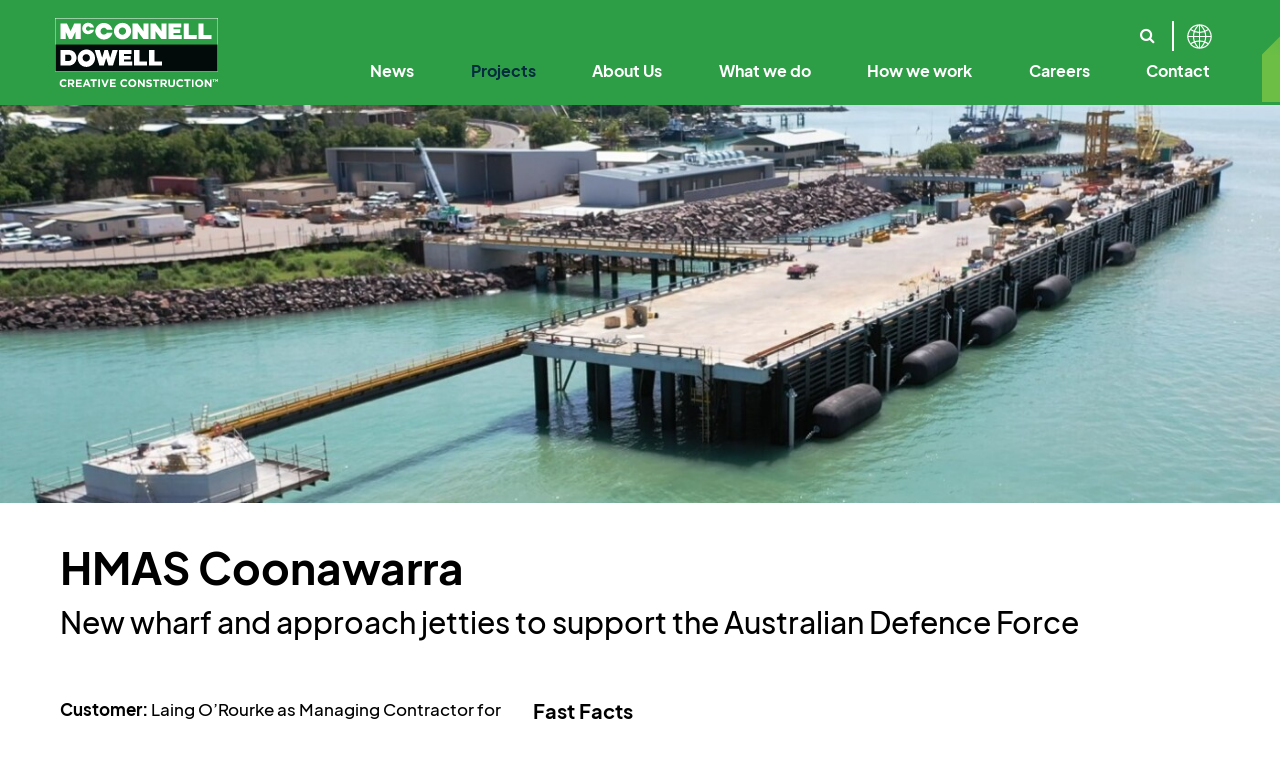

--- FILE ---
content_type: text/html; charset=utf-8
request_url: https://www.mcconnelldowell.com/projects/hmas-coonawarra
body_size: 9756
content:
<!DOCTYPE html>
<html lang="en">
<head>
<meta charset="utf-8">
<meta http-equiv="X-UA-Compatible" content="IE=edge">
<meta name="viewport" content="width=device-width, initial-scale=1.0, maximum-scale=3.0, user-scalable=yes">
<!-- Google Tag Manager -->
<script>(function(w,d,s,l,i){w[l]=w[l]||[];w[l].push({'gtm.start':
new Date().getTime(),event:'gtm.js'});var f=d.getElementsByTagName(s)[0],
j=d.createElement(s),dl=l!='dataLayer'?'&l='+l:'';j.async=true;j.src=
'https://www.googletagmanager.com/gtm.js?id='+i+dl;f.parentNode.insertBefore(j,f);
})(window,document,'script','dataLayer','GTM-TXLVHN');</script>
<!-- End Google Tag Manager -->
<base href="https://www.mcconnelldowell.com/projects/hmas-coonawarra" />
	<meta http-equiv="content-type" content="text/html; charset=utf-8" />
	<meta name="description" content="The Creative Construction Company. McConnell Dowell has built thousands of iconic, landmark assets, facilities and infrastructure around the world.  Sustainable solutions are fundamental when it comes to building our award winning projects." />
	<meta name="generator" content="MYOB" />
	<title>HMAS Coonawarra - McConnell Dowell</title>
	<link href="/favicon.ico" rel="shortcut icon" type="image/vnd.microsoft.icon" />
	<link href="/media/plg_system_jcepro/site/css/content.min.css?86aa0286b6232c4a5b58f892ce080277" rel="stylesheet" type="text/css" />
	<style type="text/css">
</style>
	<script type="application/json" class="joomla-script-options new">{"csrf.token":"30ea715c2ceae9f9f0cd00a259b99244","system.paths":{"root":"","base":""}}</script>
	<script src="/media/jui/js/jquery.min.js?0a19f57d147bfbb0b8db667ccb6a1116" type="text/javascript"></script>
	<script src="/media/jui/js/jquery-noconflict.js?0a19f57d147bfbb0b8db667ccb6a1116" type="text/javascript"></script>
	<script src="/media/jui/js/jquery-migrate.min.js?0a19f57d147bfbb0b8db667ccb6a1116" type="text/javascript"></script>
	<script src="/media/system/js/caption.js?0a19f57d147bfbb0b8db667ccb6a1116" type="text/javascript"></script>
	<script src="/media/jui/js/bootstrap.min.js?0a19f57d147bfbb0b8db667ccb6a1116" type="text/javascript"></script>
	<script src="/media/system/js/core.js?0a19f57d147bfbb0b8db667ccb6a1116" type="text/javascript"></script>
	<script src="https://www.google.com/recaptcha/api.js?render=6LcLLo0qAAAAAF7AvS6NNW7KwY9xMxXd3qPqdvWS" type="text/javascript"></script>
	<script type="text/javascript">
jQuery(window).on('load',  function() {
				new JCaption('img.caption');
			});if (typeof window.grecaptcha !== 'undefined') { grecaptcha.ready(function() { grecaptcha.execute("6LcLLo0qAAAAAF7AvS6NNW7KwY9xMxXd3qPqdvWS", {action:'homepage'});}); }
	</script>

<link rel="stylesheet" href="/templates/macdow/css/bootstrap.min.css">
<link rel="stylesheet" href="/templates/macdow/css/font-awesome.min.css">
<link rel="stylesheet" href="/templates/macdow/css/simple-lightbox.min.css">	
<link rel="stylesheet" href="/templates/macdow/css/style.css?v=57">
<!--[if lt IE 9]><script src="/media/jui/js/html5.js"></script><![endif]-->
	<link rel="apple-touch-icon" sizes="180x180" href="/apple-touch-icon.png">
<link rel="icon" type="image/png" sizes="32x32" href="/favicon-32x32.png">
<link rel="icon" type="image/png" sizes="16x16" href="/favicon-16x16.png">
<link rel="manifest" href="/site.webmanifest">
</head>
<body class="itemid-112 attop neartop mdreg-aus  md-v-article md-article-1228">
	<!-- Google Tag Manager (noscript) -->
    <!-- End Google Tag Manager (noscript) -->
    <div id="macdow-top">
                <div id="nav-wrapper" class="navtop">
                    
            <div id="nav-crumb-container" class="macdow-container-inner">
                <div id="nav-container" class="row">
                    <div class="col-sm-3 macdow-logopos">

<div class="custom macdowlogo"  >
	<p><a href="/"><img src="/images/template/new_Logo-w.svg" alt="McConnell Dowell Creative Construction" width="932" height="394" /></a></p></div>
<div id="mobilemenu_toggle"></div></div>
                    <div class="col-sm-9 macdow-navpos">
                        <div id="macdow-menu-wrapper"><ul class="nav menu mod-list">
<li class="item-442"><a href="/news" >News</a></li><li class="item-112 current active"><a href="/projects" >Projects</a></li><li class="item-109 deeper parent"><a href="/about-us" >About Us</a><div class="macdow-submenu-container"><div class="macdow-container-inner"><ul class="nav-child unstyled small"><li class="item-232"><a href="/about-us/history" >Our History</a></li><li class="item-135"><a href="/about-us/our-purpose-values" >Our Purpose &amp; Values</a></li><li class="item-125"><a href="/about-us/leadership-team" >Our Leadership</a></li><li class="item-243"><a href="/about-us/code-of-business-conduct" >Code of Business Conduct </a></li><li class="item-133"><a href="/about-us/annual-reports" >Annual Reports</a></li><li class="item-664"><a href="/about-us/reconciliation-action-plan" class="show-aus">Reconciliation Action Plan</a></li></ul></div></div></li><li class="item-686 deeper parent"><a href="/what-we-do" >What we do</a><div class="macdow-submenu-container"><div class="macdow-container-inner"><ul class="nav-child unstyled small"><li class="item-106 deeper parent"><a href="/what-we-do/our-solutions" >Our Solutions</a><div class="macdow-submenu-container"><div class="macdow-container-inner"><ul class="nav-child unstyled small"><li class="item-157"><a href="/what-we-do/our-solutions/transport-solutions" >Transport</a></li><li class="item-154"><a href="/what-we-do/our-solutions/ports-coastal-solutions" >Ports &amp; Coastal</a></li><li class="item-158"><a href="/what-we-do/our-solutions/water-wastewater-solutions" >Water &amp; Wastewater</a></li><li class="item-156"><a href="/what-we-do/our-solutions/energy-solutions" >Energy</a></li><li class="item-153"><a href="/what-we-do/our-solutions/resources-solutions" >Resources</a></li><li class="item-152"><a href="/what-we-do/our-solutions/building-solutions" >Building</a></li></ul></div></div></li><li class="item-118 deeper parent"><a href="/what-we-do/specialist-capabilities" >Our Specialist Capabilities</a><div class="macdow-submenu-container"><div class="macdow-container-inner"><ul class="nav-child unstyled small"><li class="item-143"><a href="/what-we-do/specialist-capabilities/civil" >Civil</a></li><li class="item-149"><a href="/what-we-do/specialist-capabilities/rail" >Rail</a></li><li class="item-147"><a href="/what-we-do/specialist-capabilities/marine" >Marine</a></li><li class="item-148"><a href="/what-we-do/specialist-capabilities/pipelines" >Pipelines</a></li><li class="item-151"><a href="/what-we-do/specialist-capabilities/tunnelling-underground" >Tunnelling &amp; Underground</a></li><li class="item-146"><a href="/what-we-do/specialist-capabilities/mechanical" >Mechanical &amp; Electrical</a></li><li class="item-145"><a href="/what-we-do/specialist-capabilities/fabrication" >Fabrication</a></li><li class="item-688"><a href="https://builtenvirons.com.au/" >Building</a></li></ul></div></div></li></ul></div></div></li><li class="item-370 deeper parent"><a href="/how-we-work" >How we work</a><div class="macdow-submenu-container"><div class="macdow-container-inner"><ul class="nav-child unstyled small"><li class="item-114"><a href="/how-we-work/creative-construction" >Creative Construction</a></li><li class="item-371"><a href="/how-we-work/digital-engineering" >Digital Engineering &amp; Technology</a></li><li class="item-130 deeper parent"><a href="/how-we-work/sustainability" >Sustainability</a><div class="macdow-submenu-container"><div class="macdow-container-inner"><ul class="nav-child unstyled small"><li class="item-425"><a href="/how-we-work/sustainability/environmental" >Environmental</a></li><li class="item-419"><a href="/how-we-work/sustainability/social" >Social</a></li><li class="item-445"><a href="/how-we-work/sustainability/governance" >Governance</a></li></ul></div></div></li><li class="item-129"><a href="/how-we-work/safety" >Safety</a></li><li class="item-691"><a href="/case-studies" >Case Studies</a></li></ul></div></div></li><li class="item-110 deeper parent"><a href="/people" >Careers</a><div class="macdow-submenu-container"><div class="macdow-container-inner"><ul class="nav-child unstyled small"><li class="item-134"><a href="/people/working-at-mcconnell-dowell" >Our Employee Promise</a></li><li class="item-139"><a href="/careeropportunities" class="testingmenuclass">Career Opportunities</a></li><li class="item-283"><a href="/people/graduate-programme" class="show-nzp">Graduate Programme</a></li><li class="item-382"><a href="/people/interns" class="show-nzp">Interns</a></li><li class="item-138"><a href="/people/graduates" class="show-aus">Graduate Programs</a></li><li class="item-504"><a href="/people/graduate-programme-sea" class="show-sea">Graduate Programme SEA</a></li></ul></div></div></li><li class="item-111 deeper parent"><a href="/contact" >Contact</a><div class="macdow-submenu-container"><div class="macdow-container-inner"><ul class="nav-child unstyled small"><li class="item-107 deeper parent"><a href="/contact/where-we-work" >Where we work</a><div class="macdow-submenu-container"><div class="macdow-container-inner"><ul class="nav-child unstyled small"><li class="item-120 deeper parent"><a href="/contact/where-we-work/australia" >Australia</a><div class="macdow-submenu-container"><div class="macdow-container-inner"><ul class="nav-child unstyled small"><li class="item-141"><a href="/contact/where-we-work/australia/victoria" >Victoria &amp; Tasmania</a></li><li class="item-159"><a href="/contact/where-we-work/australia/new-south-wales-act" >New South Wales &amp; ACT</a></li><li class="item-160"><a href="/contact/where-we-work/australia/queensland" >Queensland &amp; Northern Territory</a></li><li class="item-161"><a href="/contact/where-we-work/australia/south-australia" >South Australia</a></li><li class="item-162"><a href="/contact/where-we-work/australia/western-australia" >Western Australia</a></li></ul></div></div></li><li class="item-122"><a href="/contact/where-we-work/new-zealand-pacific-islands" >New Zealand &amp; Pacific Islands</a></li><li class="item-123 deeper parent"><a href="/contact/where-we-work/south-east-asia" >South East Asia</a><div class="macdow-submenu-container"><div class="macdow-container-inner"><ul class="nav-child unstyled small"><li class="item-168"><a href="/contact/where-we-work/south-east-asia/batam-fabrication-yard" >Batam Fabrication Yard</a></li><li class="item-171"><a href="/contact/where-we-work/south-east-asia/indonesia" >Indonesia</a></li><li class="item-172"><a href="/contact/where-we-work/south-east-asia/malaysia" >Malaysia</a></li><li class="item-173"><a href="/contact/where-we-work/south-east-asia/philippines" >Philippines</a></li><li class="item-174"><a href="/contact/where-we-work/south-east-asia/singapore" >Singapore</a></li><li class="item-175"><a href="/contact/where-we-work/south-east-asia/thailand" >Thailand</a></li></ul></div></div></li></ul></div></div></li><li class="item-692 deeper parent"><a href="/contact/contacts" >Contact us</a><div class="macdow-submenu-container"><div class="macdow-container-inner"><ul class="nav-child unstyled small"><li class="item-205"><a href="/contact/contacts/australia" >Australia</a></li><li class="item-206"><a href="/contact/contacts/new-zealand-pacific-islands" >New Zealand &amp; Pacific Islands</a></li><li class="item-207"><a href="/contact/contacts/south-east-asia" >South East Asia</a></li><li class="item-209"><a href="/contact/contacts/businesses" >Associated businesses</a></li><li class="item-132"><a href="/contact/contacts/subcontractors-suppliers" >Subcontractors &amp; Suppliers</a></li></ul></div></div></li></ul></div></div></li></ul>
<div id="macdow-searchbox-wrapper">
<form action="/search" id="macdow-searchform">
	<input type="text" name="q" placeholder="Search..." autocomplete="off">
</form>
<div id="macdow-searchbox">
<i class="fa fa-search" aria-hidden="true"></i>
<form action="/search" id="macdow-searchform-mobile">
	<input type="text" name="q" placeholder="Search..." autocomplete="off">
</form>
</div>
</div><div id="macdow-region-selector">
	<div id="macdow-region-selected">AUS</div>
	<div id="macdow-region-dropdown">
		<div id="macdow-region-dropdown-title">Choose a Region</div>
		<ul>
			<li id="mdreg-aus" class="current-region">Australia</li><li id="mdreg-nzp">New Zealand & Pacific Islands</li><li id="mdreg-sea">South East Asia</li>		</ul>
	</div>
	<img src="/images/2025/Globe_icon_2.svg">
</div></div>
                    </div>
                </div>
                <div id="crumb-container" class="row">
                    <div class="col-md-12"></div>
                </div>
            </div>
        </div>
    </div>
    <div id="macdow-feature">
        <div class="macdow-feature-image"><img src="/media/com_macdow/images/feature-images/projects/Hmas-Coonawarra/Aerial_side_April_2023_1920_700.jpg" srcset="/media/com_macdow/images/feature-images/projects/Hmas-Coonawarra/Aerial_side_April_2023_1920_700.jpg 1920w,/media/com_macdow/images/feature-images/projects/Hmas-Coonawarra/Aerial_side_April_2023_1400_510.jpg 1400w,/media/com_macdow/images/feature-images/projects/Hmas-Coonawarra/Aerial_side_April_2023_600_340.jpg 600w" sizes="(max-width: 540px) 480px,100vw" alt="HMAS Coonawarra"></div>
    </div>
    <div id="main">
                        <div class="row macdow-container-inner">
            
            <div id="page-content-wrapper">
                <div id="system-message-container">
	</div>

                <div class="md-catid-8">
<div class="item-page with-subtitle" itemscope itemtype="https://schema.org/Article">
	<meta itemprop="inLanguage" content="en-GB" />
	
		
			<div class="page-header">
					<h1 itemprop="headline">
				HMAS Coonawarra			</h1>
			<div class="md-page-subtitle">New wharf and approach jetties to support the Australian Defence Force</div>									</div>
					
		
	
	
		
								<div itemprop="articleBody">
		<p>&nbsp;</p>
<table class="table2grid" style="width: 936px; height: 178px;">
<tbody>
<tr>
<td>
<p><strong>Customer:&nbsp;</strong>Laing O’Rourke as Managing Contractor for Defence</p>
<p><strong>Contract</strong>: Design and Construct</p>
<p><strong>Location</strong>: <a href="https://www.google.com/maps/place/HMAS+Coonawarra/@-12.4568785,130.823263,2041m/data=!3m1!1e3!4m6!3m5!1s0x2cc091be47a9a3fd:0xfc5baa2980490dd6!8m2!3d-12.4585496!4d130.8289068!16zL20vMDk0NXMy" target="_blank" rel="noopener">Darwin, Northern Territory</a></p>
<p>&nbsp;</p>
<p><div class="macdow-capabilities"><img style="width:50px;height:50px;" alt="Ports & Coastal Solutions" title="Ports & Coastal Solutions" src="/images/md-icons/solution_3.svg"> <img style="width:50px;height:50px;" alt="Australia" title="Australia" src="/images/md-icons/AU-region.svg"> </div></p>
</td>
<td>
<h3 class="project-cap-heading">Fast Facts</h3>
<ul>
<li>250 m long wharf</li>
<li>Two approach jetties</li>
<li>Enhancing ADF's maritime defence capability</li>
</ul>
</td>
</tr>
</tbody>
</table>
<p><strong>We refined the initial concept design and constructed a new outer wharf structure at HMAS Coonawarra in Darwin to support the Australian Defence Force (ADF).&nbsp;&nbsp;The project involved the construction of a new 250 m long wharf and two approach jetties.&nbsp;</strong></p>
<p>While the final structures are simple in their geometry and configuration, the site location and operational requirements were challenging.&nbsp;</p>
<p><span style="font-family: inherit; caret-color: auto;">Innovative in-house temporary work&nbsp;designs for falsework, piling, and&nbsp;construction access systems were needed to optimise delivery and address the challenges&nbsp;of safe working within Darwin's extreme tides.</span></p>
<p>High local content targets were achieved by engaging a fully localised&nbsp;labour workforce (no FIFO) and through the use of&nbsp;local consultants and subcontractors.&nbsp;Indigenous engagement exceeded target, achieving 16% of overall workhours.</p>
<p>Strong stakeholder relationships&nbsp;were also needed to ensure zero unplanned impact on Defence operations.</p>
<p>Now completed, the facility provides additional berthing and support services for Royal Australian Navy vessels and has a&nbsp;<span style="font-family: inherit; caret-color: auto;">100-year design life.&nbsp;</span></p>
<p>The project was part of a broader upgrade at HMAS Coonawarra, as part of the Larrakeyah Defence Precinct Redevelopment Program (LDPRP).</p> 	</div>

						
				<h2>Project Gallery</h2>
<div class="macdow-tile-container">
<div class="row">
<div class="macdow-gallery-item macdow-tile-item col-sm-3" data-galleryitemindex="0">
	<a class="mdgalleryitem" href="/media/com_macdow/images/feature-images/projects/Hmas-Coonawarra/20210322_110826_800_500.jpg">
		<img src="/media/com_macdow/images/feature-images/projects/Hmas-Coonawarra/20210322_110826_600_340.jpg" srcset="/media/com_macdow/images/feature-images/projects/Hmas-Coonawarra/20210322_110826_600_340.jpg 600w" sizes="100vw" title="Marine works - progress March 2021" alt="HMAS Coonawarra">	</a>
</div>
<div class="macdow-gallery-item macdow-tile-item col-sm-3" data-galleryitemindex="1">
	<a class="mdgalleryitem" href="/media/com_macdow/images/feature-images/projects/Hmas-Coonawarra/Coonawarra_C_Frame_2_800_500.jpg">
		<img src="/media/com_macdow/images/feature-images/projects/Hmas-Coonawarra/Coonawarra_C_Frame_2_600_340.jpg" srcset="/media/com_macdow/images/feature-images/projects/Hmas-Coonawarra/Coonawarra_C_Frame_2_600_340.jpg 600w" sizes="100vw" title="Marine works - progress March 2021" alt="HMAS Coonawarra">	</a>
</div>
<div class="macdow-gallery-item macdow-tile-item col-sm-3" data-galleryitemindex="2">
	<a class="mdgalleryitem" href="/media/com_macdow/images/feature-images/projects/Hmas-Coonawarra/Wharf_Deck_A_complete_800_500.jpg">
		<img src="/media/com_macdow/images/feature-images/projects/Hmas-Coonawarra/Wharf_Deck_A_complete_600_340.jpg" srcset="/media/com_macdow/images/feature-images/projects/Hmas-Coonawarra/Wharf_Deck_A_complete_600_340.jpg 600w" sizes="100vw" title="Nearing completion" alt="HMAS Coonawarra">	</a>
</div>
<div class="macdow-gallery-item macdow-tile-item col-sm-3" data-galleryitemindex="3">
	<a class="mdgalleryitem" href="/media/com_macdow/images/Aerial_side_April_2023_800_500.jpg">
		<img src="/media/com_macdow/images/Aerial_side_April_2023_600_340.jpg" srcset="/media/com_macdow/images/Aerial_side_April_2023_600_340.jpg 600w" sizes="100vw" title="Aerial view of project nearing completion" alt="HMAS Coonawarra">	</a>
</div>
<div class="macdow-gallery-item macdow-tile-item col-sm-3" data-galleryitemindex="4">
	<a class="mdgalleryitem" href="/media/com_macdow/images/IMG_0992_800_500.JPG">
		<img src="/media/com_macdow/images/IMG_0992_600_340.JPG" srcset="/media/com_macdow/images/IMG_0992_600_340.JPG 600w" sizes="100vw" title="The team involved in supervising the project" alt="HMAS Coonawarra">	</a>
</div>
</div>
</div>
<script>
	//var macdow_gallery_data = [{"image":"images\/feature-images\/projects\/Hmas-Coonawarra\/20210322_110826.jpg","caption":"Marine works - progress March 2021"},{"image":"images\/feature-images\/projects\/Hmas-Coonawarra\/Coonawarra_C_Frame_2.jpg","caption":"Marine works - progress March 2021"},{"image":"images\/feature-images\/projects\/Hmas-Coonawarra\/Wharf_Deck_A_complete.jpg","caption":"Nearing completion"},{"image":"images\/Aerial_side_April_2023.jpg","caption":"Aerial view of project nearing completion"},{"image":"images\/IMG_0992.JPG","caption":"The team involved in supervising the project"}]</script>

		</div>

</div>
            </div>
             <div id="below-content-wrapper">
                <h2 class="macdow-main-title">More Projects & Case Studies</h2><div class="macdow-flex-cards macdow-flex-cols-3 macdow-tile-container">
<div class="macdow-tile-item md-flex-col-sm-4">
	<a href="/projects/shiploader-berth-replacement-hay-point">
		<div class="img-wrapper">
			<img src="/media/com_macdow/images/feature-images/projects/Hay_Point_SABR/Night_shot_April_2023_600_677.jpg" srcset="/media/com_macdow/images/feature-images/projects/Hay_Point_SABR/Night_shot_April_2023_600_677.jpg 600w" sizes="" alt="Shiploader and Berth Replacement, Hay Point">			<div class="img-cover" value="solution_3"></div>		
		</div>
		<div>
			<div class="macdow-tile-title">Shiploader and Berth Replacement, Hay Point</div>
			<div class="macdow-tile-subtitle">Queensland & Northern Territory</div>		</div>
	</a>
</div>
<div class="macdow-tile-item md-flex-col-sm-4">
	<a href="/projects/queen-salote-international-wharf-port-upgrade">
		<div class="img-wrapper">
			<img src="/media/com_macdow/images/feature-images/projects/Nukuolfa-Port/DJI_20250903085823_0614_D_9.6MB_crop_600_677.webp" srcset="/media/com_macdow/images/feature-images/projects/Nukuolfa-Port/DJI_20250903085823_0614_D_9.6MB_crop_600_677.webp 600w" sizes="" alt="Queen Sālote International Wharf Upgrade">			<div class="img-cover" value="solution_3"></div>		
		</div>
		<div>
			<div class="macdow-tile-title">Queen Sālote International Wharf Upgrade</div>
			<div class="macdow-tile-subtitle">New Zealand & Pacific Islands</div>		</div>
	</a>
</div>
<div class="macdow-tile-item md-flex-col-sm-4">
	<a href="/projects/kamay-wharves">
		<div class="img-wrapper">
			<img src="/media/com_macdow/images/feature-images/projects/Kamay_Ferries/Kamay_2_600_677.jpg" srcset="/media/com_macdow/images/feature-images/projects/Kamay_Ferries/Kamay_2_600_677.jpg 600w" sizes="" alt="Kamay Wharves">			<div class="img-cover" value="solution_3"></div>		
		</div>
		<div>
			<div class="macdow-tile-title">Kamay Wharves</div>
			<div class="macdow-tile-subtitle">New South Wales & ACT</div>		</div>
	</a>
</div>
</div>

            </div>
            <div id="contacts-area">
                
            </div>
        </div>
        </div>
        <div id="footer-wrapper">
        <div id="footer-container" class="macdow-container-inner">
            <div id="macdow_footer">
	<div class="macdow-footer-top-row"><div id="macdow-social-icons">
		<a href="https://www.linkedin.com/company/mcconnell-dowell" target="_blank" rel="noopener" title="LinkedIn"><?xml version="1.0" encoding="UTF-8"?><svg xmlns="http://www.w3.org/2000/svg" viewBox="0 0 21 21"><defs><style>.uuid-ef1389ec-bf7f-49f0-8d02-b0c05a4c3f52 {fill: #fff;}</style></defs><g id="uuid-450351d3-602b-4df1-92f4-08c54b63d736" data-name="Linkedin"><g><path class="uuid-ef1389ec-bf7f-49f0-8d02-b0c05a4c3f52" d="M9.21,14.38h1.95v-3.61c0-.18.01-.36.07-.49.14-.36.46-.73,1-.73.7,0,.98.55.98,1.35v3.47h1.94v-3.7c0-1.84-.96-2.7-2.24-2.7-1.05,0-1.68.6-1.93,1.01h-.04l-.09-.87h-1.69c.03.56.05,1.21.05,2v4.26Z"/><path class="uuid-ef1389ec-bf7f-49f0-8d02-b0c05a4c3f52" d="M7.06,7.36c.65,0,1.05-.43,1.05-.97-.01-.55-.4-.97-1.02-.97s-1.04.42-1.04.97.4.97,1.01.97Z"/><rect class="uuid-ef1389ec-bf7f-49f0-8d02-b0c05a4c3f52" x="6.1" y="8.13" width="1.94" height="6.26"/></g></g><g id="uuid-5f11d836-a7f4-43b5-a9cc-9622dc48d851" data-name="circle"><path class="uuid-ef1389ec-bf7f-49f0-8d02-b0c05a4c3f52" d="M10.5,1.25c5.1,0,9.25,4.15,9.25,9.25s-4.15,9.25-9.25,9.25S1.25,15.6,1.25,10.5,5.4,1.25,10.5,1.25M10.5.5C4.98.5.5,4.98.5,10.5s4.48,10,10,10,10-4.48,10-10S16.02.5,10.5.5h0Z"/></g></svg></a><a href="https://www.youtube.com/McConnellDowellVideos" target="_blank" rel="noopener" title="Youtube"><?xml version="1.0" encoding="UTF-8"?><svg xmlns="http://www.w3.org/2000/svg" viewBox="0 0 21 21"><defs><style>.uuid-40646676-d677-47e0-b812-258a5a34d710 {fill: #fff;}</style></defs><g id="uuid-7b843d7d-e7a2-4a75-802c-806cf8d0e20b" data-name="YT"><path class="uuid-40646676-d677-47e0-b812-258a5a34d710" d="M15.62,8.11c-.09-.18-.18-.35-.35-.53s-.35-.35-.61-.35c-.61-.26-6.48-.35-8.24,0-.26.09-.44.18-.61.35-.18.09-.35.35-.35.53-.26,1.14-.26,3.68,0,4.82.09.18.18.35.35.53s.35.35.61.35c1.23.26,6.92.26,8.24,0,.26-.09.44-.18.61-.35.18-.09.35-.35.35-.53.26-1.23.35-3.59,0-4.82ZM9.27,12.5v-4l3,2-3,2Z"/></g><g id="uuid-0d7b3e0f-1275-480a-81cb-362d59da8c3e" data-name="circle"><path class="uuid-40646676-d677-47e0-b812-258a5a34d710" d="M10.5,1.25c5.1,0,9.25,4.15,9.25,9.25s-4.15,9.25-9.25,9.25S1.25,15.6,1.25,10.5,5.4,1.25,10.5,1.25M10.5.5C4.98.5.5,4.98.5,10.5s4.48,10,10,10,10-4.48,10-10S16.02.5,10.5.5h0Z"/></g></svg></a><a href="https://www.instagram.com/mcconnell_dowell/" target="_blank" rel="noopener" title="Instagram"><?xml version="1.0" encoding="UTF-8"?><svg xmlns="http://www.w3.org/2000/svg" viewBox="0 0 21 21"><defs><style>.uuid-964a882d-84d5-4cd2-a1a0-a5c8a24361b3 {fill: #fff;}</style></defs><g id="uuid-0b10f227-81b3-4768-9f7b-40c60d39375d" data-name="Insta"><path class="uuid-964a882d-84d5-4cd2-a1a0-a5c8a24361b3" d="M8.08,15.03c-1.34,0-2.42-1.09-2.42-2.42v-4.96c0-1.34,1.09-2.42,2.42-2.42h4.96c1.34,0,2.42,1.09,2.42,2.42v4.96c0,1.34-1.09,2.42-2.42,2.42h-4.96ZM8.08,6.12c-.85,0-1.53.69-1.53,1.53v4.96c0,.85.69,1.53,1.53,1.53h4.96c.85,0,1.53-.69,1.53-1.53v-4.96c0-.85-.69-1.53-1.53-1.53h-4.96Z"/><path class="uuid-964a882d-84d5-4cd2-a1a0-a5c8a24361b3" d="M8.08,15.03c-1.34,0-2.42-1.09-2.42-2.42v-4.96c0-1.34,1.09-2.42,2.42-2.42h4.96c1.34,0,2.42,1.09,2.42,2.42v4.96c0,1.34-1.09,2.42-2.42,2.42h-4.96ZM8.08,6.12c-.85,0-1.53.69-1.53,1.53v4.96c0,.85.69,1.53,1.53,1.53h4.96c.85,0,1.53-.69,1.53-1.53v-4.96c0-.85-.69-1.53-1.53-1.53h-4.96Z"/><path class="uuid-964a882d-84d5-4cd2-a1a0-a5c8a24361b3" d="M10.55,12.61c-1.37,0-2.48-1.11-2.48-2.48s1.11-2.48,2.48-2.48,2.48,1.11,2.48,2.48-1.11,2.48-2.48,2.48ZM10.55,8.54c-.88,0-1.59.71-1.59,1.59s.71,1.59,1.59,1.59,1.59-.71,1.59-1.59-.71-1.59-1.59-1.59Z"/><path class="uuid-964a882d-84d5-4cd2-a1a0-a5c8a24361b3" d="M10.55,12.61c-1.37,0-2.48-1.11-2.48-2.48s1.11-2.48,2.48-2.48,2.48,1.11,2.48,2.48-1.11,2.48-2.48,2.48ZM10.55,8.54c-.88,0-1.59.71-1.59,1.59s.71,1.59,1.59,1.59,1.59-.71,1.59-1.59-.71-1.59-1.59-1.59Z"/><circle class="uuid-964a882d-84d5-4cd2-a1a0-a5c8a24361b3" cx="13.21" cy="7.48" r=".51"/><circle class="uuid-964a882d-84d5-4cd2-a1a0-a5c8a24361b3" cx="13.21" cy="7.48" r=".51"/></g><g id="uuid-63728ddd-6fc3-4144-840e-184e398886d1" data-name="circle"><path class="uuid-964a882d-84d5-4cd2-a1a0-a5c8a24361b3" d="M10.5,1.25c5.1,0,9.25,4.15,9.25,9.25s-4.15,9.25-9.25,9.25S1.25,15.6,1.25,10.5,5.4,1.25,10.5,1.25M10.5.5C4.98.5.5,4.98.5,10.5s4.48,10,10,10,10-4.48,10-10S16.02.5,10.5.5h0Z"/></g></svg></a>		<span>Follow us and stay connected</span>
	</div><div id="macdow_footer_logo"><a href="/"><?xml version="1.0" encoding="utf-8"?>
<!-- Generator: Adobe Illustrator 26.2.0, SVG Export Plug-In . SVG Version: 6.00 Build 0)  -->
<svg version="1.1" id="ARTWORK" xmlns="http://www.w3.org/2000/svg" xmlns:xlink="http://www.w3.org/1999/xlink" x="0px" y="0px"
	 viewBox="0 0 204.5 86.4" style="enable-background:new 0 0 204.5 86.4;" xml:space="preserve">
<style type="text/css">
	.st0{fill:#2E9E46;}
	.st1{fill:#020A0A;}
	.st2{fill:#FFFFFF;}
</style>
<rect y="0" class="st0" width="204.5" height="33.2"/>
<rect y="33.2" class="st1" width="204.5" height="33.2"/>
<polygon class="st3" points="17.6,26.3 13.4,17.2 13.4,26.3 6.9,26.3 6.9,6.9 14.9,6.9 19.5,16.4 24.2,6.9 32.2,6.9 32.2,26.3 
	25.7,26.3 25.7,17.2 21.4,26.3 "/>
<polygon class="st3" points="139.9,6.9 133.6,6.9 133.6,16.7 126.3,6.9 119.9,6.9 119.9,26.3 126.2,26.3 126.2,16.6 133.4,26.3 
	139.9,26.3 "/>
<polygon class="st3" points="117.4,6.9 111,6.9 111,16.7 103.8,6.9 97.3,6.9 97.3,26.3 103.7,26.3 103.7,16.6 110.9,26.3 
	117.4,26.3 "/>
<polygon class="st2" points="67.1,59.4 72.7,59.4 78.7,40 72.2,40 69.2,49.7 66.4,40 64.2,40 64.2,40 62,40 59.2,49.7 56.2,40 
	49.8,40 55.7,59.4 61.3,59.4 64.2,50.1 "/>
<polygon class="st3" points="159,26.3 142.4,26.3 142.4,6.9 158.4,6.9 158.4,12 148.8,12 148.8,14.2 157.1,14.2 157.1,18.8 
	148.8,18.8 148.8,21.1 159,21.1 "/>
<polygon class="st2" points="96.8,59.4 80.2,59.4 80.2,40 96.1,40 96.1,45.1 86.5,45.1 86.5,47.4 94.9,47.4 94.9,52 86.5,52 
	86.5,54.3 96.8,54.3 "/>
<polygon class="st3" points="161.4,6.9 167.7,6.9 167.7,21.1 177.8,21.1 177.8,26.3 161.4,26.3 "/>
<polygon class="st3" points="180.1,6.9 186.4,6.9 186.4,21.1 196.5,21.1 196.5,26.3 180.1,26.3 "/>
<polygon class="st2" points="99.1,40 106,40 106,54.3 115.5,54.3 115.5,59.4 99.1,59.4 "/>
<polygon class="st2" points="117.8,40 124.7,40 124.7,54.3 134.2,54.3 134.2,59.4 117.8,59.4 "/>
<path class="st3" d="M95.6,16.4c-0.3,6-5.4,10.6-11.4,10.3c-5.6-0.3-10-4.7-10.3-10.3c0.3-6,5.4-10.6,11.4-10.3
	C90.8,6.4,95.3,10.8,95.6,16.4z M84.8,11.8c-2.5-0.1-4.7,1.9-4.8,4.4c-0.1,2.5,1.9,4.7,4.4,4.8c2.5,0.1,4.7-1.9,4.8-4.4
	c0-0.1,0-0.1,0-0.2C89.2,13.9,87.2,11.9,84.8,11.8z"/>
<path class="st2" d="M50.2,49.7c0.3,6-4.3,11.1-10.3,11.4c-6,0.3-11.1-4.3-11.4-10.3s4.3-11.1,10.3-11.4c0.2,0,0.4,0,0.6,0
	C45.2,39.2,50,43.9,50.2,49.7z M39.4,45.2c-2.5-0.1-4.7,1.9-4.8,4.4s1.9,4.7,4.4,4.8s4.7-1.9,4.8-4.4c0-0.1,0-0.1,0-0.2
	C43.9,47.3,41.9,45.2,39.4,45.2L39.4,45.2z"/>
<path class="st3" d="M41.6,16.1c-1.6-0.1-2.8-1.4-2.7-3c0.1-1.4,1.2-2.6,2.7-2.7c1,0,1.9,0.6,2.4,1.4h5C48.2,8.4,45.2,6,41.7,6
	c-3.9-0.2-7.3,2.8-7.5,6.7s2.8,7.3,6.7,7.5c0.3,0,0.5,0,0.8,0c3.4,0,6.5-2.3,7.3-5.6h-5C43.4,15.5,42.6,16.1,41.6,16.1z"/>
<path class="st3" d="M61.4,20.8c-2.4,0-4.3-1.9-4.3-4.3s1.9-4.3,4.3-4.3c1.7,0,3.1,1,3.8,2.6h6.9c-1.3-5.9-7.1-9.6-13-8.4
	c-4.8,1-8.3,5.2-8.6,10.1c0.2,5.8,5,10.4,10.9,10.3c5.1,0.1,9.5-3.4,10.7-8.4h-6.9C64.5,19.8,63,20.7,61.4,20.8z"/>
<path class="st2" d="M6.9,40H17c2.7-0.1,5.3,0.9,7.2,2.7c3.7,3.9,3.7,10.1,0,14c-1.9,1.8-4.4,2.8-7.1,2.7H6.9V40z M19.7,46.8
	c-0.7-0.7-1.7-1.1-2.7-1h-4.2v7.9h4c1.1,0.1,2.2-0.3,3-1c0.6-0.8,0.9-1.9,0.8-2.9C20.6,48.7,20.3,47.7,19.7,46.8z"/>
<path class="st2" d="M10.7,86.4c-2.7,0-4.9-2.1-4.9-4.8c0-0.1,0-0.1,0-0.2l0,0c-0.1-2.7,2.1-4.9,4.8-5c0.1,0,0.2,0,0.2,0
	c1.4-0.1,2.8,0.5,3.8,1.5l-1.3,1.6c-0.6-0.7-1.5-1.1-2.5-1.1c-1.6,0-2.8,1.3-2.8,2.9v0.1l0,0c-0.1,1.6,1.1,2.9,2.7,3c0,0,0,0,0.1,0
	c1,0,1.9-0.4,2.5-1.1l1.3,1.4C13.6,85.8,12.2,86.5,10.7,86.4z M22.1,86.3L20,83.2h-1.7v3.1h-2.1v-9.6h4.4c2.3,0,3.6,1.2,3.6,3.2l0,0
	c0.1,1.3-0.8,2.6-2.1,3l2.3,3.4H22.1z M22.1,79.9c0-0.9-0.6-1.4-1.7-1.4h-2.1v2.8h2.1C21.5,81.3,22.1,80.8,22.1,79.9L22.1,79.9z
	 M26.2,86.3v-9.6h7.2v1.9h-5.1v2h4.5v1.9h-4.5v2h5.2v1.9L26.2,86.3z M42.6,86.3l-0.9-2.2h-4l-0.9,2.2h-2.1l4.1-9.7h2l4.1,9.7H42.6z
	 M39.7,79.1l-1.3,3.1H41L39.7,79.1z M49.5,78.6v7.7h-2.1v-7.7h-2.9v-2h8v2H49.5z M54.2,86.2v-9.6h2.1v9.6H54.2z M63.6,86.3h-1.8
	l-3.9-9.6h2.3l2.5,6.7l2.6-6.7h2.3L63.6,86.3z M69,86.2v-9.6h7.2v1.9h-5.1v2h4.5v1.9h-4.5v2h5.2v1.9L69,86.2z M86.8,86.4
	c-2.7,0-4.9-2.1-4.9-4.8c0-0.1,0-0.1,0-0.2l0,0c-0.1-2.7,2-4.9,4.7-5c0.1,0,0.2,0,0.3,0c1.4-0.1,2.8,0.5,3.8,1.5l-1.3,1.6
	c-0.6-0.7-1.5-1.1-2.5-1.1c-1.6,0-2.8,1.3-2.8,2.9v0.1l0,0c-0.1,1.6,1.1,2.9,2.7,3c0,0,0,0,0.1,0c1,0,1.9-0.4,2.5-1.1l1.3,1.4
	C89.8,85.8,88.3,86.5,86.8,86.4L86.8,86.4z M97,86.4c-2.7,0.1-5-2-5.1-4.8c0-0.1,0-0.2,0-0.2l0,0c0-2.8,2.3-5.1,5.1-5.1
	s5.1,2.3,5.1,5.1l0,0C102.1,84.2,99.9,86.4,97,86.4L97,86.4L97,86.4z M99.9,81.4c0-1.6-1.2-3-2.8-3c0,0,0,0-0.1,0
	c-1.6,0-2.9,1.3-2.9,2.8c0,0.1,0,0.1,0,0.2l0,0c0,1.6,1.2,3,2.8,3c0,0,0,0,0.1,0C98.6,84.4,99.9,83.1,99.9,81.4
	C99.9,81.5,99.9,81.5,99.9,81.4z M110.7,86.2l-4.7-6.1v6.1h-2v-9.5h1.9l4.5,5.9v-5.9h2.1v9.6L110.7,86.2z M118.2,86.4
	c-1.5,0-3-0.5-4.1-1.5l1.2-1.5c0.8,0.7,1.8,1.1,2.9,1.2c0.9,0,1.4-0.3,1.4-0.9l0,0c0-0.5-0.3-0.8-1.9-1.2c-1.9-0.5-3.2-1-3.2-2.9
	l0,0c0-1.7,1.4-2.9,3.4-2.9c1.3,0,2.6,0.4,3.6,1.2l-1.1,1.6c-0.7-0.6-1.6-0.9-2.5-0.9c-0.8,0-1.2,0.4-1.2,0.8l0,0
	c0,0.6,0.4,0.8,2.1,1.3c1.9,0.5,3.1,1.2,3.1,2.9l0,0C121.8,85.3,120.3,86.4,118.2,86.4L118.2,86.4z M127.8,78.6v7.7h-2.1v-7.6h-2.9
	v-2h8v2L127.8,78.6z M138.2,86.2l-2-3.1h-1.7v3.1h-2.1v-9.5h4.4c2.3,0,3.6,1.2,3.6,3.2l0,0c0.1,1.3-0.8,2.6-2.1,3l2.4,3.4
	L138.2,86.2z M138.3,79.9c0-0.9-0.6-1.4-1.7-1.4h-2.1v2.8h2.2C137.7,81.3,138.3,80.7,138.3,79.9L138.3,79.9z M146.3,86.4
	c-2.6,0-4.2-1.4-4.2-4.3v-5.4h2.1v5.4c0,1.6,0.8,2.4,2.1,2.4s2.1-0.8,2.1-2.3v-5.5h2.1v5.4C150.5,85,148.9,86.4,146.3,86.4
	L146.3,86.4z M157.1,86.4c-2.7,0-4.9-2.1-4.9-4.8c0-0.1,0-0.1,0-0.2l0,0c-0.1-2.7,2.1-4.9,4.8-5c0.1,0,0.2,0,0.2,0
	c1.4-0.1,2.8,0.5,3.8,1.5l-1.3,1.7c-0.6-0.7-1.5-1.1-2.4-1.1c-1.6,0-2.8,1.3-2.8,2.9v0.1l0,0c-0.1,1.6,1.1,2.9,2.7,3c0,0,0,0,0.1,0
	c1,0,1.9-0.4,2.5-1.1l1.4,1.4C160.1,85.8,158.7,86.5,157.1,86.4L157.1,86.4z M167.1,78.5v7.7H165v-7.6h-2.9v-2h8v2L167.1,78.5z
	 M171.8,86.2v-9.5h2.1v9.6L171.8,86.2z M180.9,86.4c-2.7,0.1-5-2-5.1-4.8c0-0.1,0-0.2,0-0.2l0,0c0.1-2.8,2.5-5,5.3-4.9
	c2.6,0.1,4.8,2.2,4.9,4.9l0,0c0,2.8-2.2,5-4.9,5.1C181,86.4,181,86.4,180.9,86.4L180.9,86.4z M183.8,81.4c0-1.6-1.2-3-2.8-3
	c0,0,0,0-0.1,0c-1.6,0-2.9,1.3-2.9,2.9v0.1l0,0c0,1.6,1.2,3,2.8,3c0,0,0,0,0.1,0C182.5,84.4,183.8,83.1,183.8,81.4L183.8,81.4z
	 M194.6,86.2l-4.6-6.1v6.1h-2.1v-9.5h2l4.5,5.9v-5.9h2.1v9.6L194.6,86.2z M199.5,79.9h-0.8v-2.7h-1v-0.7h2.8v0.7h-1V79.9z
	 M202.8,79.1L202.8,79.1l-1-1.5v2.3h-0.7v-3.4h0.8l0.9,1.4l0.9-1.4h0.8v3.4h-0.7v-2.2L202.8,79.1z"/>
<path class="st2" d="M204,0.5v65.9H0.5V0.5H204 M204.5,0H0v66.9h204.5V0L204.5,0z"/>
</svg>
</a></div>
</div>
<div class="show-aus"><div class="macdow-footer-middle-row">
	<div>Acknowledgement of Country</div><div>McConnell Dowell Acknowledges the Traditional Aboriginal Custodians of the land and waterways on Country throughout Australia and pays respect to Elders past and present and to the ongoing living culture of Aboriginal & Torres Strait Islander people.</div><div></div>
</div></div>
<div class="macdow-footer-bottom-row">
	<div><ul>
	<li><a href="/images/publications/Code_of_Business_Conduct-SEPT24.pdf">Code of conduct</a></li><li><a href="/tip-off">Tip-off hotline</a></li><li><a href="/index.php?option=com_content&amp;view=article&amp;id=1067&amp;Itemid=235">Privacy policy</a></li><li><a href="https://mcdgroupau.sharepoint.com/SitePages/Home.aspx">Employee portal</a></li>	</ul></div>

	<div>© 2026 McConnell Dowell</div>

</div>
</div>

        </div>
    </div>
    
    <script src="/templates/macdow/javascript/simple-lightbox.jquery.min.js"></script>
    <script src="/templates/macdow/javascript/js.cookie.js"></script>
    <script src="/templates/macdow/javascript/macdow.js?v=21"></script>
</body>
</html>

--- FILE ---
content_type: text/html; charset=utf-8
request_url: https://www.google.com/recaptcha/api2/anchor?ar=1&k=6LcLLo0qAAAAAF7AvS6NNW7KwY9xMxXd3qPqdvWS&co=aHR0cHM6Ly93d3cubWNjb25uZWxsZG93ZWxsLmNvbTo0NDM.&hl=en&v=PoyoqOPhxBO7pBk68S4YbpHZ&size=invisible&anchor-ms=20000&execute-ms=30000&cb=qngkggyz8ozm
body_size: 48748
content:
<!DOCTYPE HTML><html dir="ltr" lang="en"><head><meta http-equiv="Content-Type" content="text/html; charset=UTF-8">
<meta http-equiv="X-UA-Compatible" content="IE=edge">
<title>reCAPTCHA</title>
<style type="text/css">
/* cyrillic-ext */
@font-face {
  font-family: 'Roboto';
  font-style: normal;
  font-weight: 400;
  font-stretch: 100%;
  src: url(//fonts.gstatic.com/s/roboto/v48/KFO7CnqEu92Fr1ME7kSn66aGLdTylUAMa3GUBHMdazTgWw.woff2) format('woff2');
  unicode-range: U+0460-052F, U+1C80-1C8A, U+20B4, U+2DE0-2DFF, U+A640-A69F, U+FE2E-FE2F;
}
/* cyrillic */
@font-face {
  font-family: 'Roboto';
  font-style: normal;
  font-weight: 400;
  font-stretch: 100%;
  src: url(//fonts.gstatic.com/s/roboto/v48/KFO7CnqEu92Fr1ME7kSn66aGLdTylUAMa3iUBHMdazTgWw.woff2) format('woff2');
  unicode-range: U+0301, U+0400-045F, U+0490-0491, U+04B0-04B1, U+2116;
}
/* greek-ext */
@font-face {
  font-family: 'Roboto';
  font-style: normal;
  font-weight: 400;
  font-stretch: 100%;
  src: url(//fonts.gstatic.com/s/roboto/v48/KFO7CnqEu92Fr1ME7kSn66aGLdTylUAMa3CUBHMdazTgWw.woff2) format('woff2');
  unicode-range: U+1F00-1FFF;
}
/* greek */
@font-face {
  font-family: 'Roboto';
  font-style: normal;
  font-weight: 400;
  font-stretch: 100%;
  src: url(//fonts.gstatic.com/s/roboto/v48/KFO7CnqEu92Fr1ME7kSn66aGLdTylUAMa3-UBHMdazTgWw.woff2) format('woff2');
  unicode-range: U+0370-0377, U+037A-037F, U+0384-038A, U+038C, U+038E-03A1, U+03A3-03FF;
}
/* math */
@font-face {
  font-family: 'Roboto';
  font-style: normal;
  font-weight: 400;
  font-stretch: 100%;
  src: url(//fonts.gstatic.com/s/roboto/v48/KFO7CnqEu92Fr1ME7kSn66aGLdTylUAMawCUBHMdazTgWw.woff2) format('woff2');
  unicode-range: U+0302-0303, U+0305, U+0307-0308, U+0310, U+0312, U+0315, U+031A, U+0326-0327, U+032C, U+032F-0330, U+0332-0333, U+0338, U+033A, U+0346, U+034D, U+0391-03A1, U+03A3-03A9, U+03B1-03C9, U+03D1, U+03D5-03D6, U+03F0-03F1, U+03F4-03F5, U+2016-2017, U+2034-2038, U+203C, U+2040, U+2043, U+2047, U+2050, U+2057, U+205F, U+2070-2071, U+2074-208E, U+2090-209C, U+20D0-20DC, U+20E1, U+20E5-20EF, U+2100-2112, U+2114-2115, U+2117-2121, U+2123-214F, U+2190, U+2192, U+2194-21AE, U+21B0-21E5, U+21F1-21F2, U+21F4-2211, U+2213-2214, U+2216-22FF, U+2308-230B, U+2310, U+2319, U+231C-2321, U+2336-237A, U+237C, U+2395, U+239B-23B7, U+23D0, U+23DC-23E1, U+2474-2475, U+25AF, U+25B3, U+25B7, U+25BD, U+25C1, U+25CA, U+25CC, U+25FB, U+266D-266F, U+27C0-27FF, U+2900-2AFF, U+2B0E-2B11, U+2B30-2B4C, U+2BFE, U+3030, U+FF5B, U+FF5D, U+1D400-1D7FF, U+1EE00-1EEFF;
}
/* symbols */
@font-face {
  font-family: 'Roboto';
  font-style: normal;
  font-weight: 400;
  font-stretch: 100%;
  src: url(//fonts.gstatic.com/s/roboto/v48/KFO7CnqEu92Fr1ME7kSn66aGLdTylUAMaxKUBHMdazTgWw.woff2) format('woff2');
  unicode-range: U+0001-000C, U+000E-001F, U+007F-009F, U+20DD-20E0, U+20E2-20E4, U+2150-218F, U+2190, U+2192, U+2194-2199, U+21AF, U+21E6-21F0, U+21F3, U+2218-2219, U+2299, U+22C4-22C6, U+2300-243F, U+2440-244A, U+2460-24FF, U+25A0-27BF, U+2800-28FF, U+2921-2922, U+2981, U+29BF, U+29EB, U+2B00-2BFF, U+4DC0-4DFF, U+FFF9-FFFB, U+10140-1018E, U+10190-1019C, U+101A0, U+101D0-101FD, U+102E0-102FB, U+10E60-10E7E, U+1D2C0-1D2D3, U+1D2E0-1D37F, U+1F000-1F0FF, U+1F100-1F1AD, U+1F1E6-1F1FF, U+1F30D-1F30F, U+1F315, U+1F31C, U+1F31E, U+1F320-1F32C, U+1F336, U+1F378, U+1F37D, U+1F382, U+1F393-1F39F, U+1F3A7-1F3A8, U+1F3AC-1F3AF, U+1F3C2, U+1F3C4-1F3C6, U+1F3CA-1F3CE, U+1F3D4-1F3E0, U+1F3ED, U+1F3F1-1F3F3, U+1F3F5-1F3F7, U+1F408, U+1F415, U+1F41F, U+1F426, U+1F43F, U+1F441-1F442, U+1F444, U+1F446-1F449, U+1F44C-1F44E, U+1F453, U+1F46A, U+1F47D, U+1F4A3, U+1F4B0, U+1F4B3, U+1F4B9, U+1F4BB, U+1F4BF, U+1F4C8-1F4CB, U+1F4D6, U+1F4DA, U+1F4DF, U+1F4E3-1F4E6, U+1F4EA-1F4ED, U+1F4F7, U+1F4F9-1F4FB, U+1F4FD-1F4FE, U+1F503, U+1F507-1F50B, U+1F50D, U+1F512-1F513, U+1F53E-1F54A, U+1F54F-1F5FA, U+1F610, U+1F650-1F67F, U+1F687, U+1F68D, U+1F691, U+1F694, U+1F698, U+1F6AD, U+1F6B2, U+1F6B9-1F6BA, U+1F6BC, U+1F6C6-1F6CF, U+1F6D3-1F6D7, U+1F6E0-1F6EA, U+1F6F0-1F6F3, U+1F6F7-1F6FC, U+1F700-1F7FF, U+1F800-1F80B, U+1F810-1F847, U+1F850-1F859, U+1F860-1F887, U+1F890-1F8AD, U+1F8B0-1F8BB, U+1F8C0-1F8C1, U+1F900-1F90B, U+1F93B, U+1F946, U+1F984, U+1F996, U+1F9E9, U+1FA00-1FA6F, U+1FA70-1FA7C, U+1FA80-1FA89, U+1FA8F-1FAC6, U+1FACE-1FADC, U+1FADF-1FAE9, U+1FAF0-1FAF8, U+1FB00-1FBFF;
}
/* vietnamese */
@font-face {
  font-family: 'Roboto';
  font-style: normal;
  font-weight: 400;
  font-stretch: 100%;
  src: url(//fonts.gstatic.com/s/roboto/v48/KFO7CnqEu92Fr1ME7kSn66aGLdTylUAMa3OUBHMdazTgWw.woff2) format('woff2');
  unicode-range: U+0102-0103, U+0110-0111, U+0128-0129, U+0168-0169, U+01A0-01A1, U+01AF-01B0, U+0300-0301, U+0303-0304, U+0308-0309, U+0323, U+0329, U+1EA0-1EF9, U+20AB;
}
/* latin-ext */
@font-face {
  font-family: 'Roboto';
  font-style: normal;
  font-weight: 400;
  font-stretch: 100%;
  src: url(//fonts.gstatic.com/s/roboto/v48/KFO7CnqEu92Fr1ME7kSn66aGLdTylUAMa3KUBHMdazTgWw.woff2) format('woff2');
  unicode-range: U+0100-02BA, U+02BD-02C5, U+02C7-02CC, U+02CE-02D7, U+02DD-02FF, U+0304, U+0308, U+0329, U+1D00-1DBF, U+1E00-1E9F, U+1EF2-1EFF, U+2020, U+20A0-20AB, U+20AD-20C0, U+2113, U+2C60-2C7F, U+A720-A7FF;
}
/* latin */
@font-face {
  font-family: 'Roboto';
  font-style: normal;
  font-weight: 400;
  font-stretch: 100%;
  src: url(//fonts.gstatic.com/s/roboto/v48/KFO7CnqEu92Fr1ME7kSn66aGLdTylUAMa3yUBHMdazQ.woff2) format('woff2');
  unicode-range: U+0000-00FF, U+0131, U+0152-0153, U+02BB-02BC, U+02C6, U+02DA, U+02DC, U+0304, U+0308, U+0329, U+2000-206F, U+20AC, U+2122, U+2191, U+2193, U+2212, U+2215, U+FEFF, U+FFFD;
}
/* cyrillic-ext */
@font-face {
  font-family: 'Roboto';
  font-style: normal;
  font-weight: 500;
  font-stretch: 100%;
  src: url(//fonts.gstatic.com/s/roboto/v48/KFO7CnqEu92Fr1ME7kSn66aGLdTylUAMa3GUBHMdazTgWw.woff2) format('woff2');
  unicode-range: U+0460-052F, U+1C80-1C8A, U+20B4, U+2DE0-2DFF, U+A640-A69F, U+FE2E-FE2F;
}
/* cyrillic */
@font-face {
  font-family: 'Roboto';
  font-style: normal;
  font-weight: 500;
  font-stretch: 100%;
  src: url(//fonts.gstatic.com/s/roboto/v48/KFO7CnqEu92Fr1ME7kSn66aGLdTylUAMa3iUBHMdazTgWw.woff2) format('woff2');
  unicode-range: U+0301, U+0400-045F, U+0490-0491, U+04B0-04B1, U+2116;
}
/* greek-ext */
@font-face {
  font-family: 'Roboto';
  font-style: normal;
  font-weight: 500;
  font-stretch: 100%;
  src: url(//fonts.gstatic.com/s/roboto/v48/KFO7CnqEu92Fr1ME7kSn66aGLdTylUAMa3CUBHMdazTgWw.woff2) format('woff2');
  unicode-range: U+1F00-1FFF;
}
/* greek */
@font-face {
  font-family: 'Roboto';
  font-style: normal;
  font-weight: 500;
  font-stretch: 100%;
  src: url(//fonts.gstatic.com/s/roboto/v48/KFO7CnqEu92Fr1ME7kSn66aGLdTylUAMa3-UBHMdazTgWw.woff2) format('woff2');
  unicode-range: U+0370-0377, U+037A-037F, U+0384-038A, U+038C, U+038E-03A1, U+03A3-03FF;
}
/* math */
@font-face {
  font-family: 'Roboto';
  font-style: normal;
  font-weight: 500;
  font-stretch: 100%;
  src: url(//fonts.gstatic.com/s/roboto/v48/KFO7CnqEu92Fr1ME7kSn66aGLdTylUAMawCUBHMdazTgWw.woff2) format('woff2');
  unicode-range: U+0302-0303, U+0305, U+0307-0308, U+0310, U+0312, U+0315, U+031A, U+0326-0327, U+032C, U+032F-0330, U+0332-0333, U+0338, U+033A, U+0346, U+034D, U+0391-03A1, U+03A3-03A9, U+03B1-03C9, U+03D1, U+03D5-03D6, U+03F0-03F1, U+03F4-03F5, U+2016-2017, U+2034-2038, U+203C, U+2040, U+2043, U+2047, U+2050, U+2057, U+205F, U+2070-2071, U+2074-208E, U+2090-209C, U+20D0-20DC, U+20E1, U+20E5-20EF, U+2100-2112, U+2114-2115, U+2117-2121, U+2123-214F, U+2190, U+2192, U+2194-21AE, U+21B0-21E5, U+21F1-21F2, U+21F4-2211, U+2213-2214, U+2216-22FF, U+2308-230B, U+2310, U+2319, U+231C-2321, U+2336-237A, U+237C, U+2395, U+239B-23B7, U+23D0, U+23DC-23E1, U+2474-2475, U+25AF, U+25B3, U+25B7, U+25BD, U+25C1, U+25CA, U+25CC, U+25FB, U+266D-266F, U+27C0-27FF, U+2900-2AFF, U+2B0E-2B11, U+2B30-2B4C, U+2BFE, U+3030, U+FF5B, U+FF5D, U+1D400-1D7FF, U+1EE00-1EEFF;
}
/* symbols */
@font-face {
  font-family: 'Roboto';
  font-style: normal;
  font-weight: 500;
  font-stretch: 100%;
  src: url(//fonts.gstatic.com/s/roboto/v48/KFO7CnqEu92Fr1ME7kSn66aGLdTylUAMaxKUBHMdazTgWw.woff2) format('woff2');
  unicode-range: U+0001-000C, U+000E-001F, U+007F-009F, U+20DD-20E0, U+20E2-20E4, U+2150-218F, U+2190, U+2192, U+2194-2199, U+21AF, U+21E6-21F0, U+21F3, U+2218-2219, U+2299, U+22C4-22C6, U+2300-243F, U+2440-244A, U+2460-24FF, U+25A0-27BF, U+2800-28FF, U+2921-2922, U+2981, U+29BF, U+29EB, U+2B00-2BFF, U+4DC0-4DFF, U+FFF9-FFFB, U+10140-1018E, U+10190-1019C, U+101A0, U+101D0-101FD, U+102E0-102FB, U+10E60-10E7E, U+1D2C0-1D2D3, U+1D2E0-1D37F, U+1F000-1F0FF, U+1F100-1F1AD, U+1F1E6-1F1FF, U+1F30D-1F30F, U+1F315, U+1F31C, U+1F31E, U+1F320-1F32C, U+1F336, U+1F378, U+1F37D, U+1F382, U+1F393-1F39F, U+1F3A7-1F3A8, U+1F3AC-1F3AF, U+1F3C2, U+1F3C4-1F3C6, U+1F3CA-1F3CE, U+1F3D4-1F3E0, U+1F3ED, U+1F3F1-1F3F3, U+1F3F5-1F3F7, U+1F408, U+1F415, U+1F41F, U+1F426, U+1F43F, U+1F441-1F442, U+1F444, U+1F446-1F449, U+1F44C-1F44E, U+1F453, U+1F46A, U+1F47D, U+1F4A3, U+1F4B0, U+1F4B3, U+1F4B9, U+1F4BB, U+1F4BF, U+1F4C8-1F4CB, U+1F4D6, U+1F4DA, U+1F4DF, U+1F4E3-1F4E6, U+1F4EA-1F4ED, U+1F4F7, U+1F4F9-1F4FB, U+1F4FD-1F4FE, U+1F503, U+1F507-1F50B, U+1F50D, U+1F512-1F513, U+1F53E-1F54A, U+1F54F-1F5FA, U+1F610, U+1F650-1F67F, U+1F687, U+1F68D, U+1F691, U+1F694, U+1F698, U+1F6AD, U+1F6B2, U+1F6B9-1F6BA, U+1F6BC, U+1F6C6-1F6CF, U+1F6D3-1F6D7, U+1F6E0-1F6EA, U+1F6F0-1F6F3, U+1F6F7-1F6FC, U+1F700-1F7FF, U+1F800-1F80B, U+1F810-1F847, U+1F850-1F859, U+1F860-1F887, U+1F890-1F8AD, U+1F8B0-1F8BB, U+1F8C0-1F8C1, U+1F900-1F90B, U+1F93B, U+1F946, U+1F984, U+1F996, U+1F9E9, U+1FA00-1FA6F, U+1FA70-1FA7C, U+1FA80-1FA89, U+1FA8F-1FAC6, U+1FACE-1FADC, U+1FADF-1FAE9, U+1FAF0-1FAF8, U+1FB00-1FBFF;
}
/* vietnamese */
@font-face {
  font-family: 'Roboto';
  font-style: normal;
  font-weight: 500;
  font-stretch: 100%;
  src: url(//fonts.gstatic.com/s/roboto/v48/KFO7CnqEu92Fr1ME7kSn66aGLdTylUAMa3OUBHMdazTgWw.woff2) format('woff2');
  unicode-range: U+0102-0103, U+0110-0111, U+0128-0129, U+0168-0169, U+01A0-01A1, U+01AF-01B0, U+0300-0301, U+0303-0304, U+0308-0309, U+0323, U+0329, U+1EA0-1EF9, U+20AB;
}
/* latin-ext */
@font-face {
  font-family: 'Roboto';
  font-style: normal;
  font-weight: 500;
  font-stretch: 100%;
  src: url(//fonts.gstatic.com/s/roboto/v48/KFO7CnqEu92Fr1ME7kSn66aGLdTylUAMa3KUBHMdazTgWw.woff2) format('woff2');
  unicode-range: U+0100-02BA, U+02BD-02C5, U+02C7-02CC, U+02CE-02D7, U+02DD-02FF, U+0304, U+0308, U+0329, U+1D00-1DBF, U+1E00-1E9F, U+1EF2-1EFF, U+2020, U+20A0-20AB, U+20AD-20C0, U+2113, U+2C60-2C7F, U+A720-A7FF;
}
/* latin */
@font-face {
  font-family: 'Roboto';
  font-style: normal;
  font-weight: 500;
  font-stretch: 100%;
  src: url(//fonts.gstatic.com/s/roboto/v48/KFO7CnqEu92Fr1ME7kSn66aGLdTylUAMa3yUBHMdazQ.woff2) format('woff2');
  unicode-range: U+0000-00FF, U+0131, U+0152-0153, U+02BB-02BC, U+02C6, U+02DA, U+02DC, U+0304, U+0308, U+0329, U+2000-206F, U+20AC, U+2122, U+2191, U+2193, U+2212, U+2215, U+FEFF, U+FFFD;
}
/* cyrillic-ext */
@font-face {
  font-family: 'Roboto';
  font-style: normal;
  font-weight: 900;
  font-stretch: 100%;
  src: url(//fonts.gstatic.com/s/roboto/v48/KFO7CnqEu92Fr1ME7kSn66aGLdTylUAMa3GUBHMdazTgWw.woff2) format('woff2');
  unicode-range: U+0460-052F, U+1C80-1C8A, U+20B4, U+2DE0-2DFF, U+A640-A69F, U+FE2E-FE2F;
}
/* cyrillic */
@font-face {
  font-family: 'Roboto';
  font-style: normal;
  font-weight: 900;
  font-stretch: 100%;
  src: url(//fonts.gstatic.com/s/roboto/v48/KFO7CnqEu92Fr1ME7kSn66aGLdTylUAMa3iUBHMdazTgWw.woff2) format('woff2');
  unicode-range: U+0301, U+0400-045F, U+0490-0491, U+04B0-04B1, U+2116;
}
/* greek-ext */
@font-face {
  font-family: 'Roboto';
  font-style: normal;
  font-weight: 900;
  font-stretch: 100%;
  src: url(//fonts.gstatic.com/s/roboto/v48/KFO7CnqEu92Fr1ME7kSn66aGLdTylUAMa3CUBHMdazTgWw.woff2) format('woff2');
  unicode-range: U+1F00-1FFF;
}
/* greek */
@font-face {
  font-family: 'Roboto';
  font-style: normal;
  font-weight: 900;
  font-stretch: 100%;
  src: url(//fonts.gstatic.com/s/roboto/v48/KFO7CnqEu92Fr1ME7kSn66aGLdTylUAMa3-UBHMdazTgWw.woff2) format('woff2');
  unicode-range: U+0370-0377, U+037A-037F, U+0384-038A, U+038C, U+038E-03A1, U+03A3-03FF;
}
/* math */
@font-face {
  font-family: 'Roboto';
  font-style: normal;
  font-weight: 900;
  font-stretch: 100%;
  src: url(//fonts.gstatic.com/s/roboto/v48/KFO7CnqEu92Fr1ME7kSn66aGLdTylUAMawCUBHMdazTgWw.woff2) format('woff2');
  unicode-range: U+0302-0303, U+0305, U+0307-0308, U+0310, U+0312, U+0315, U+031A, U+0326-0327, U+032C, U+032F-0330, U+0332-0333, U+0338, U+033A, U+0346, U+034D, U+0391-03A1, U+03A3-03A9, U+03B1-03C9, U+03D1, U+03D5-03D6, U+03F0-03F1, U+03F4-03F5, U+2016-2017, U+2034-2038, U+203C, U+2040, U+2043, U+2047, U+2050, U+2057, U+205F, U+2070-2071, U+2074-208E, U+2090-209C, U+20D0-20DC, U+20E1, U+20E5-20EF, U+2100-2112, U+2114-2115, U+2117-2121, U+2123-214F, U+2190, U+2192, U+2194-21AE, U+21B0-21E5, U+21F1-21F2, U+21F4-2211, U+2213-2214, U+2216-22FF, U+2308-230B, U+2310, U+2319, U+231C-2321, U+2336-237A, U+237C, U+2395, U+239B-23B7, U+23D0, U+23DC-23E1, U+2474-2475, U+25AF, U+25B3, U+25B7, U+25BD, U+25C1, U+25CA, U+25CC, U+25FB, U+266D-266F, U+27C0-27FF, U+2900-2AFF, U+2B0E-2B11, U+2B30-2B4C, U+2BFE, U+3030, U+FF5B, U+FF5D, U+1D400-1D7FF, U+1EE00-1EEFF;
}
/* symbols */
@font-face {
  font-family: 'Roboto';
  font-style: normal;
  font-weight: 900;
  font-stretch: 100%;
  src: url(//fonts.gstatic.com/s/roboto/v48/KFO7CnqEu92Fr1ME7kSn66aGLdTylUAMaxKUBHMdazTgWw.woff2) format('woff2');
  unicode-range: U+0001-000C, U+000E-001F, U+007F-009F, U+20DD-20E0, U+20E2-20E4, U+2150-218F, U+2190, U+2192, U+2194-2199, U+21AF, U+21E6-21F0, U+21F3, U+2218-2219, U+2299, U+22C4-22C6, U+2300-243F, U+2440-244A, U+2460-24FF, U+25A0-27BF, U+2800-28FF, U+2921-2922, U+2981, U+29BF, U+29EB, U+2B00-2BFF, U+4DC0-4DFF, U+FFF9-FFFB, U+10140-1018E, U+10190-1019C, U+101A0, U+101D0-101FD, U+102E0-102FB, U+10E60-10E7E, U+1D2C0-1D2D3, U+1D2E0-1D37F, U+1F000-1F0FF, U+1F100-1F1AD, U+1F1E6-1F1FF, U+1F30D-1F30F, U+1F315, U+1F31C, U+1F31E, U+1F320-1F32C, U+1F336, U+1F378, U+1F37D, U+1F382, U+1F393-1F39F, U+1F3A7-1F3A8, U+1F3AC-1F3AF, U+1F3C2, U+1F3C4-1F3C6, U+1F3CA-1F3CE, U+1F3D4-1F3E0, U+1F3ED, U+1F3F1-1F3F3, U+1F3F5-1F3F7, U+1F408, U+1F415, U+1F41F, U+1F426, U+1F43F, U+1F441-1F442, U+1F444, U+1F446-1F449, U+1F44C-1F44E, U+1F453, U+1F46A, U+1F47D, U+1F4A3, U+1F4B0, U+1F4B3, U+1F4B9, U+1F4BB, U+1F4BF, U+1F4C8-1F4CB, U+1F4D6, U+1F4DA, U+1F4DF, U+1F4E3-1F4E6, U+1F4EA-1F4ED, U+1F4F7, U+1F4F9-1F4FB, U+1F4FD-1F4FE, U+1F503, U+1F507-1F50B, U+1F50D, U+1F512-1F513, U+1F53E-1F54A, U+1F54F-1F5FA, U+1F610, U+1F650-1F67F, U+1F687, U+1F68D, U+1F691, U+1F694, U+1F698, U+1F6AD, U+1F6B2, U+1F6B9-1F6BA, U+1F6BC, U+1F6C6-1F6CF, U+1F6D3-1F6D7, U+1F6E0-1F6EA, U+1F6F0-1F6F3, U+1F6F7-1F6FC, U+1F700-1F7FF, U+1F800-1F80B, U+1F810-1F847, U+1F850-1F859, U+1F860-1F887, U+1F890-1F8AD, U+1F8B0-1F8BB, U+1F8C0-1F8C1, U+1F900-1F90B, U+1F93B, U+1F946, U+1F984, U+1F996, U+1F9E9, U+1FA00-1FA6F, U+1FA70-1FA7C, U+1FA80-1FA89, U+1FA8F-1FAC6, U+1FACE-1FADC, U+1FADF-1FAE9, U+1FAF0-1FAF8, U+1FB00-1FBFF;
}
/* vietnamese */
@font-face {
  font-family: 'Roboto';
  font-style: normal;
  font-weight: 900;
  font-stretch: 100%;
  src: url(//fonts.gstatic.com/s/roboto/v48/KFO7CnqEu92Fr1ME7kSn66aGLdTylUAMa3OUBHMdazTgWw.woff2) format('woff2');
  unicode-range: U+0102-0103, U+0110-0111, U+0128-0129, U+0168-0169, U+01A0-01A1, U+01AF-01B0, U+0300-0301, U+0303-0304, U+0308-0309, U+0323, U+0329, U+1EA0-1EF9, U+20AB;
}
/* latin-ext */
@font-face {
  font-family: 'Roboto';
  font-style: normal;
  font-weight: 900;
  font-stretch: 100%;
  src: url(//fonts.gstatic.com/s/roboto/v48/KFO7CnqEu92Fr1ME7kSn66aGLdTylUAMa3KUBHMdazTgWw.woff2) format('woff2');
  unicode-range: U+0100-02BA, U+02BD-02C5, U+02C7-02CC, U+02CE-02D7, U+02DD-02FF, U+0304, U+0308, U+0329, U+1D00-1DBF, U+1E00-1E9F, U+1EF2-1EFF, U+2020, U+20A0-20AB, U+20AD-20C0, U+2113, U+2C60-2C7F, U+A720-A7FF;
}
/* latin */
@font-face {
  font-family: 'Roboto';
  font-style: normal;
  font-weight: 900;
  font-stretch: 100%;
  src: url(//fonts.gstatic.com/s/roboto/v48/KFO7CnqEu92Fr1ME7kSn66aGLdTylUAMa3yUBHMdazQ.woff2) format('woff2');
  unicode-range: U+0000-00FF, U+0131, U+0152-0153, U+02BB-02BC, U+02C6, U+02DA, U+02DC, U+0304, U+0308, U+0329, U+2000-206F, U+20AC, U+2122, U+2191, U+2193, U+2212, U+2215, U+FEFF, U+FFFD;
}

</style>
<link rel="stylesheet" type="text/css" href="https://www.gstatic.com/recaptcha/releases/PoyoqOPhxBO7pBk68S4YbpHZ/styles__ltr.css">
<script nonce="kr7SMEqqUjJoWw9iOh-Bpg" type="text/javascript">window['__recaptcha_api'] = 'https://www.google.com/recaptcha/api2/';</script>
<script type="text/javascript" src="https://www.gstatic.com/recaptcha/releases/PoyoqOPhxBO7pBk68S4YbpHZ/recaptcha__en.js" nonce="kr7SMEqqUjJoWw9iOh-Bpg">
      
    </script></head>
<body><div id="rc-anchor-alert" class="rc-anchor-alert"></div>
<input type="hidden" id="recaptcha-token" value="[base64]">
<script type="text/javascript" nonce="kr7SMEqqUjJoWw9iOh-Bpg">
      recaptcha.anchor.Main.init("[\x22ainput\x22,[\x22bgdata\x22,\x22\x22,\[base64]/[base64]/[base64]/[base64]/[base64]/[base64]/[base64]/[base64]/[base64]/[base64]\\u003d\x22,\[base64]\\u003d\\u003d\x22,\[base64]/wpMLw6fDgMKuWArDrgjCnT7Cj8OvesO/TcKlCsOYZ8OoEMKaOgx9XAHCkcKZD8OQwp01LhIjOcOxwqhmI8O1NcO4KsKlwpvDrMOkwo8gWMOaDyrCkTzDpkHCnGDCvEdkwp8SSUs6TMKqwpjDqWfDlgojw5fCpGXDqMOye8KVwodpwo/DgsK1wqodwoTChMKiw5xkw5Z2wobDpsOew5/CkzPDswrCi8OGSSTCnMK4MMOwwqHCn2zDkcKIw71Db8Ksw5I9E8OJT8KPwpYYJsKOw7PDm8ODYCjCuHrDlUY8wpAeS1tQOwTDuUPCvcOoCx5lw5EcwrZ1w6vDq8KBw5caCMKLw7RpwrQUwqfCoR/DnGPCrMK4w53DsU/CjsOmwrrCuyPCqcOHV8K2CjrChTrCtWPDtMOCDlpbwpvDvcOkw7ZMbw1ewoPDuWnDgMKJSCrCpMOWw53CuMKEwrvCj8KlwqsYwp7CmFvClh7Co0DDvcKHNgrDgsKQLsOuQMONFUllw6HCk13DkDcPw5zCgsODwptPPcKACzB/DcKYw4U+wrbCssOJEsK4VQp1wqvDpX3Dvm8cNDfDmcOGwo5vw7xowq/[base64]/w4Mowo5Wwroea8Kob8O2w6teAyEdWnrDpFo9WsOKwoJ/wrHCs8OpZ8K5wpvCl8OvwrfCjMO7H8KHwrReWsOXwp3CqsOTwpTDqsOpw4w4F8KOesOKw5TDhcKiw4dfwpzDr8OfWhofNwZWw6RhU3Izw4wHw7kCRWvCksKlw5ZywoFsfiDCksO8ZxDCjRQUwqzCisKpczHDrRkOwrHDtcKWw7jDjMKCwpo2wphdFVoRJ8OYw5/DuhrCqn1QUyDDtMO0cMOiwqDDj8Kgw5DCtsKZw4bCqCRHwo9hO8KpRMOlw4nCmG49wqE9QsKSE8Oaw5/Do8OEwp1TCMKzwpEbKMKKbgd6w6TCs8OtwrLDrhA3cUV0Q8KWwqjDuDZQw4cHXcOWwqVwTMKTw7fDoWhFwq0DwqJZwpA+wp/CkWvCkMK0JD/Cu0/DhcOlCErCgcKwehPCnsOsZ04uw7vCqHTDtcOASMKSchHCpMKHw6zDmsKFwozDnnAFfV12XcKiGkdJwrVbfMOYwpNrE2hrw7vCnQEBAARpw7zDp8OLBsOyw5ZYw4N4w6EQw6XDt1hcCgt9JTNZLk/Ci8OGbRUgG0/DrErDnjPDkcOWGXZmFkgFQcKfwq3DrFZJCEALw5/CtsKkBcOww4g8WsOTC3ArFXrCjsKCVxPCpTdbecKQw6PDgsKiNcK4K8OmAybDnMO+wrfDlAPDgGYyaMO9wo7DvcO9w5Vrw6NZw7jCrkHDsgYtOsOwwqzCu8KzBChSTcK2w4N9wonDlHrCl8KeXRYkw6IKwoFUU8KsZyopS8O6eMOww7vCtTNNwpVcw7rDhzk0wqoZw4/DmcOuZ8KRw7vDgDpiw4ZFDhUiwq/DqMKPw5fDosKrDH3DjF3Cv8K5Nx48OlXDmMKcE8KHcQA0DDICIUvDjsKCM1U3IGxqwqjCuyrDicKKw5RTwr7CpEJkwpgOwqJZdV7CtsOpJ8OlwqLCoMKcasO/DMKuBiNQCRs0JRpvwpzCgHbCj1olEw7DusKpMRDDrMKbSlHCoioOasKNYyXDicK5wpTDqR0KQsKae8Odwqg9wpLCg8OxShQ4wp3Ck8OKw7V2OgHDicOyw6Z7w73CtsOhOsOieBJtwovCpcO5w65mw4nCt2/DuU4hecKKwps7OGY4Q8KVWsO9w5TDp8KXw4TCucKqwrUxw4DCicOzG8OALsOabBvDtcOewqNMwosiwp4FcBzCvjnDtS93I8OKLnbDmsKSH8KXX1bCocO5EsO7ckTDuMKmVS/DqR3DnsOpFcO2HAzDgMOcQmEIbFV/WcOUESkWw4J0VMKhw7xrw7/[base64]/DnVjCucKUwrwWOVTCicKWKcKPXUZ/[base64]/DvzLDuVrDrw/DqcOWwrVVw7zCpC15KMKQPADDtjlYMSTCjwHDlcOqw5vCuMOvw5rDiAzChlE0d8OmwpDCq8OmeMKGw5dtwpPCocKxw7ZVwrE2w6JWbsOZwr9NMMO3w74Xwp9CecK2w7ZDw5vDinFTwrLCpMKaKCrCnwJMDR/CpsOWa8O4w73Ck8Orw5IIDX3DksOuw6nCr8KhdcKkJ3rCj1NEwrhfw6PCiMKOw5rCg8KJQ8KKw7NxwqIswq3Co8OefVtvQFdUwoZtw5g1wo3CosKew7HDkRzCpETDr8KVLy/CqcKIbcOnUMKya8KcbATDrcOgwoFiwpHCqWs0KiXCnMOVw58HVsOAXVfDlEHCtSAZw4JYUD0Qwq8sS8KVEVHCt1TCr8ODw7Z3w4QYw5HCjUzDn8KSwpFKwq5pwo5DwpE6XnrCvcKhwpkLNMKxXMOqwphZQRt9NQMIC8Kpw5UDw6/DpXk7wr/CmmYaTcK/[base64]/[base64]/[base64]/[base64]/CrcK5B8KlwobDumEhwqUjRWTCm8Kjwo0owqREUTBUw5bDvn1iwqBCwoPDhjAJAUs/[base64]/[base64]/[base64]/fit0ZsKubwVowr3DtsOqwpzCjz9wwqFlwoNMwrnCu8K7Fh9yw6/DtcOcAMKBw45BOQ7CqMOvER8Gw6JhRsKywr7DhRvCn0rCncOmIk3DrMOcw7rDtMO6S2vCn8OWwoAjZkLCjMK9wpdJw4XCiVlgEEDDny/CpsOedR/CrMKyI0UkHcO7NsKeLsOBwoVaw73CmTFSesKDR8OqN8KHHcO/[base64]/[base64]/[base64]/Dv2RGeXvDjgLDmsK+NsKowqnCvXlpV8OZwoNcUMKQACTDg3ETJlspJ1rCnsOow5vDvMOZworDj8OhYMK3VGcww7zCoEtKwrAxWcOhbnLCmcK9wrDChMOBw4XDqcOPLMOKLMONw57Clw/[base64]/wrlnXGnCllrCjnzDqcOMIWYVwpViURlrfcKnwpjCs8O1NxTCkDBxdywdZFfDlUgTDzvDtQvCphwkQEHCrsKBw7/[base64]/[base64]/DrWVIcGrDpU9aw5IabsONwotub8OawrI/[base64]/CisKBfsO5dmBZw4HCiALCuMOGwoxRw4Iob8O5w5Ntw7kMw77Du8OywowvNH43w53DisKncsKzTBDCuh93wr3Dh8KEw58EAC5ow4HDqsOacQ8YwoHDhcKpU8Oaw4/[base64]/w5tbw4hiwqdtEmtZUz7CtGZOwp/[base64]/[base64]/DhiXDsMKFwozDl8ObY8Ofwqs1w5zDhMOOw4Vow7TCsMOwTMOgw6VNX8OyZl18wqLClsO+wqo1PCbDvHrCiHEeUB0fwpLDgMOew5zDr8K6TcOSwobDtk9lBsKAwrV0woTCh8K1PSHDusKIw6/[base64]/[base64]/DjmfCigwAw6VjEcKtwrgcw4J0McKidmYFMX8QVcKBamMRbcO1wpkOUgzDi0DCoy4GUDYaw47ChcKhCcK1w7xjEsKPwqAxUzTCl1HCmEhswrMpw5nCnBvCmcKRw5vDhUXCiEzCtnE1LMO0f8KSwrJ5R3/DgsOzF8OZwpLDjwpqw7TCl8OqXXcnwoMPSMO1woJbw4jCp3jDuXzCnC/Dnxxiw69JOkrDtTXDvsOpw5tsdm/Dm8KcWEUZwr/DncOVw4TDli8SZsKAwqgMw6E7BMKVdsOJF8Oqwq8XP8KdC8KWHMKnwqXCpMKsHh4qTmNrFgonwqJcwozCh8OxbcOdFg3CgsOJPF9lZMKCH8KJw7rDtcKBbFohwrzCll/[base64]/[base64]/CmHbDvlfCocOGw6DDjBoUOMK3woYvccOOZCvCqw3Ds8Kjw78gwrnDimvCt8KPFWYpw4bDrMO3ScO0HMOcwrzDlGjCt20zQkLCuMOKwp/DvcK1BHvDmcO5wrbDuWQET3jCsMO6K8KaCEHDnsO+E8OkD1nDhcOjAsOXbwvDpsKXMMOBwq8Yw5Ffwp/Cg8OXRMKyw419wolMYGDCp8KuccKAwqDDq8OHwoNmw4vCjMOqfWI1wp7DgcOCwq14w7vDn8KNw6oxwo/Cn3rDkWR8aUREw5Upw6zCvnXCjmfCu05yNhN5X8OsJsOXwpPClwnDhQXCrcOmX3t/bsKtQnJjw5QMBHNCwrlmwq/Ct8KBw4PDg8O3azdWworChsOAw61HNcO6ICrCgcKkw6Vdwqh8ER/DusKifh1ZJCfDiy7Ch1wBw5gSwqcgEcO6wrlUI8Ogw6wGc8O7w4o1JE8DEg16wqzCrA8XUm/[base64]/CiEXDiTNKTUjCpsKVJMKDSGldw6/[base64]/[base64]/[base64]/dwrCi0TClXs4JRgJw7TCkU4XNMKHDMOrak7DgHVEFMKxw5U/aMODwodyRsKXwpHCkDonZwxhQzZeRsOGw5PDiMKAasKKwo1Ww63CqhbCswh1wozChkDCrsOFwo4/[base64]/DnU3DkQlpwpTDvMOawpIHWlRpw7ozw441wqzDpUZ5XUHDiA3DlDRpGzw3DMOWQmERwqlBXT5NaA/DkGElwrfCkcObw6x3AQrDtRQ9woE/[base64]/B8OdLCVYfcOEwo3DtThVwpBKH27DrDPCgVXChUDDh8K8JsKWwpU+MB5rw5F6w7ZgwoFrUnLCh8OeXTzCizBdKsK0w6bCvApYSHDDggvCg8KNwqAYwooeNw19ZcKVwq1Fw6J0wpl+bw0QTcOqwp55w6/Dg8KOMMOUeX1EdcOrHgxiaBDDhMOSIcOQOsOtXsKCwrzClMOJw7Muw785w5/Ci2tBaBpRwoTDtMKLwqVMwrkPCWM2w73DnmvDi8KxTW7CgcOrw67ClDLCm2DDncKWBsOeQsK9bMKRwr5twq5lFQrCocO3e8OuMQRMWcKsAMKtw6jCoMOQwoByTjnCqsO/wptXe8KawqTDv3nDq2xCw70Kw4kCwq3CrXJ/w7rDlFTDgsObSXECKzsfw5jDrXwcw6xzJg49fh9ywqAyw6TDsDPDo3jDl1Z5w4wHwqk3w7B3W8KnIWnDlULDicKcwqpWCG9cwqfCohwdWcOOXsKpKMOTGGMuIMKeDB1sw60GwoNACMKYwoDCqcK6T8O7w4rDlD9scH/Dh2nCusKPdE/DvsO0ew9jFMOxwoYgEB/[base64]/DmSfDnwsHMmzCoTvCnEZ0HsOEEx8Swo5RwqkOwrfCoz7CiRXDjsOKO34KbMKsQC/Csy4LIkJtwprDlsOjdA4/[base64]/EMK1CcOnPRTCjnkiw4jCocObwr7Dn8OQMsO8OwVCwoEgAmrDosKwwoF+w7zCm3HDoDDDksKLYMOSwoIZw5JdBX3Dt1DCmCx3fzTCilPDgMKfBxTDm3d8w6zCocKQw4nCnEY6w7lpNxfCmDhXw4/DvsO/[base64]/DssOjwr8Pw7/DjB81w5JMH8KoehDDnAQEw6ddwqxuRwDDvlA4wq4zNMOPwpcnD8OewrkUw5pUYsKnYnAfBMKQGcKiY0kuw6h0PXvDnMOKEMKxw6LCjS/DsnzDk8Opw5TDnURYZsO6w5TCh8ONb8KXwptCwprDusO5f8KSWsOzwrPDiMO/FkgawoAAC8K5PcOew5XDncKxNjx2bMKoRcO0w4EqwqnDo8OwCsO/[base64]/EnkMwoZYBXBZw5ofwqB5Fh8GL1lzwpXDjnvDilzDpcKbwqo1w4fChkPDi8OiS0jDgkBIwozCvzprUizDhRZSw4PDuERiwpbCuMOywpbDiw/CvBHCoHpEViw3w5fCiyMTwp/CvcOyworDrlkFwqAHJhDCgyJiwo/[base64]/[base64]/CsTsYEW8+AsKyw4pswoobw7QIwoTCocKFA8OACcOmaHBUSVoYwr56K8KNAsKbSsOJw6p2w60Uw6zDr09VAcKjw4rDjsO8w50Ow6rDqQnDuMKZQcOgCWIqLyHCnMK3wobDtcK6wpvDsTPDiX1JwrIacsKWwo/[base64]/Ds8KnccKrw53Cm8KNw6R/wqMBKcK/OXnCosOkw4rCqsOEwqYtN8KFBAHCkMKrwp/DinZ8N8KnLTPDt2vCusO2PlM/w4NiPsO7wozCpn5bDHxNwpzClgfDv8Kiw5HCpxXCtMOrDx3DiFQ3w5law5/DkWjDjMOHwo7CpMODaQYFAsOhdl09w43DqcONNTwRw448wp7ChsKhT3Y7WMOIwpYnAsKrIisFw4fDk8OZwrBnVcOFTcKbwroPw58oTMOZw6Ebw6nCmcO2GmfCvMKBw7V5wqhHw6nCrsKyDFVeEcO9BsKzD1/DuAHDm8KQwqgZw4tLwofCnmIIRVnCisKSwobDlsK9w7vCrwIvXh9dw7hywrPDoHNXNm3Cn3LDvMOBw7fCijPCmcK1KGDClsKBcxTDlMOyw7QHeMOaw5HCnE7CocOgMsKTcsOQwpjDiU/ClMKCWcKPw4PDlxBxw5FUcsOqw4vDnkZ8wr02wr3CoEfDrzoTw5/CiGzCg14PEMOzZzjCj05TYcKtEHMfJsKOCcK8SS/CpRrDjMO7ZXpHw7t4woYFB8KQw4LChsKmRl3CoMOVw7QCw5M3wq58QwjCicKpwqBdwpfCsSLCqxPCicO0ecKIbCEmcSpXwq7DlxwzwofDmMKbwobCrRhhL2/Ck8KhGMKuwpoeQGglRsKnKMOjDDh9cG7DpsO3R3VSwqlEwpsKGsKpw5LDmMOtOcO4w4dIasOUwrrDp0LDjBBFK2oLMcO+w4ZIw6xvSHsow5HDnVXCqMOIJMOtYx3CqcOlw6Iqw5BMYcOOcS/DkmLDr8KfwpROQsO6J2Uow7fClsOYw6Ncw4jDicKucsO9MggMwpNtKS5Fwphfw6fCoF7Dr3DDgMKcw7nCocKRSGvCn8OBWksXw7/CvDNUwroGTjdlw63DnsOJw4jDtsK4YcK9wo3Cu8OiDsO5WMKzBMOBw6V/eMK+GsOMBMOgDknCi1rCt3bClsOmNTXCtsKfQAzDs8K/[base64]/Ct1lEJMO3FG/CnMObB8KUw5gMw40Kw5kBw4zCtmHCocKFw7d7w5vCh8OiwpRxQRjCsB7Cj8O/w45zwqrCrUjCscO7wrTDpjoAVcOPwoFlw41Jw6hURgDDsC57LjDDsMOjw7jDuk1iwo46w7gSwrrChsOJfMKyLF3DgcKpw5fDv8O5eMKZYT/Ck3ddZ8KnHllIw57Dj1XDpcOawrJ7BgUdw5EFw7fCpMONwobDi8Kjw5gPOMOEw494w5TDscOSCcO7wqcrTwnCihrCqcK6wrvDrS5Qw69PB8OiwoPDpsKRSsOMwpF/w6/ClH8mRiotBSs+eErCq8Olwo91UmTDncOMNAzCuFdUw6vDoMKrwpvCj8KYRx5wDgxodXsUaRLDjsKAJhQrwqDDsy/DvsOGOXBNw5QjwplzwpPCrMKCw7dHYEZyVsOcTwcdw78hc8KlDhjChsOpw7Ruw6PCpcKyYMKQwrDDtG7Dt2wWwqnDhMOwwpjDt3TCisKgwr3Cu8O8VMKyfMK+R8K5wrvDrsOHMcKpw7/[base64]/CtWXCl2QsVCMawqAxw5Yfw7dYw790w6rCl8KRX8KVwovCnzZMw4wawojDhwgKwohCw53DrsO8FRLDgi5XOMKAwpZvw69IwrzCj1rDusKZw6gxAEtZwpxww450wr1xUno1w4bDm8KJIcKXwr/CqVpMwrl/Ymk2w6rDicOBwrVQw6TChhQrwpzDsg5YQcOUasO+wqXCnElgwovDqXEzAFnCugYMw51Ew6vDqxBlwq0zKwTClsKgwoPCsi7Dj8OPwpQdTcKiM8K4aAwVwo/DpjHCi8KMfDAMSh81eADCtQIqbVc+w7UfB0EwVcK3w64fw5fCvcKPw5TDpMO2Xjs1w5bDgcO9Exhgw4/DvwxKcsOKXSc5AQ3CqsOOw7nDl8KCRsOnFR4RwoAGDyrChsO0B23CrMObQ8K2NX3DjcOyITlcMsOFMDXDvsOOS8OMwoPClngNwp/Cilw7esOWPcO4YV4swrTDpRFew7UfERU3FXMNFMKVc0Q4w5NJw7TCrz4raQ/CkT/Cj8K/JEEIw4suwot8KsOlHk9jwoPDsMKbw7gSw5rDlHHDuMOcCQ5/ex4Kw7IbfsK3wqDDsg8gwrrCi2wNXhPDncOmw6fCqsOgw5s1wqPDu3FIwq7CicOqLcKMwro7wp/DhgvDh8OGKyZvAMKUwpoRQ1sfw4oiNE8HCMK5LMODw6TDsMOWIBM7PRc3CcKRw55jwqllMmjCpwA3w6TDtG4Ww688w63CnGIjeGPCjcOFw4FBbMO5wrnDl1DDpMKowrvDhMOfQsO9w6PCim43wqJod8Kfw4PDvcOrMn4uw4nDtz3Cs8KqGh/DuMK0wqfCjsOuwqHDmT7Dq8Kxw4DDhUYHF1QgYBJIOMKHFUkiayQ7BA/Cpj/Dpnpwwo3DryAnGMOaw68GwpjCjzTDmgPDjcKgwrN5AUwsRsOwZBrDkMOTCF7Dm8OLwoATwpUEJ8Krw59mZ8OZUARHGsOWwqvDvh92w5XCtkrDqE/CryvCnsOVwo50w5/DowXDonV1w6Amw4bDhsOvwq4oSk/Di8OAV2twCVUTwqxwE17Cl8OFWsK1K2FUwoxAwrNCBsKUR8O/[base64]/[base64]/CtsO8wqjChgEsw5jDtC8ldlgMw5NMbcO1woDCjHHCh0HDpsOowrQGwpxVBsO/w6PCp38Ww7pzeUIAwogZPRZ4YXlawqEyTMODGMKqPVUuT8KdUTDCt1rCgS7Dl8OtwobCr8KkwqJqwrEYVMOYU8OaHCwWwrpTwpRNKhbCssOlIgd6wpLDjn/[base64]/[base64]/[base64]/w7TDpk0bw60LwoZZHljDscKRwqvCqQFKSsKcAMKDw7E2JVptwrANOMKaeMKyQidkFwzDncKzwo/ClsKbW8Oaw6XCnygiw6DDjsKUQsK5wopuwp7DihcWwoTDr8ORe8OQJ8K5wqjCm8KAHcOpwpBDw5/DqMKRZA8YwrLCk1Btw4ICOmpCw6jDtyXCoU/[base64]/CggLDg29sw59IwoHCqsOcwqZGTsK0OsObeMOnw7kLwoDDhhwcBsK1AcOmw7/CicKwwpXDusKvLcKLw6rDmcOcw5XCr8K2w6JAwpZcSzkUPcKlw4DCmsOOQRNgHgE6w6A5RwjCm8OAFMOiw7DCvsK5w4/DjMOoM8OzIT/CpsKJAMKRGAbDqsKdw5lcwrnDtsKKw6PDvybCmFLDp8KUXALDpF3DlUglwo/CssK2wr8dwpjCq8KgTMKVwqLCk8KEwpF0UcKsw57DngXDmVvDgiTDmx7DjcOZVsKDwqHDhcOrwr/[base64]/Cm8K+w7jCuhnDoRrDuMKfwrrDuyZ9wr8uw6ptwqDDisOBXylHXSfDqcO/[base64]/[base64]/[base64]/Dnk3ChknCp3rDiDMVXVXDicOMw6XDhcKxwqTCnydeUHPDn3stecKGw5TCl8KpwqrChg/DvhYhahc4IXk4V1fDuBPCnMOYwrvDlcKDLsO5w6vDpcOlZD7DlnTDryjDisOID8OpwrHDjsKyw4bDs8K5OBtDwpJXwp/Dum55wrvCnsKPw4w7wr5Jwp3CvcKLeiTDsVTDvcOywqkTw4UWSsKQw53Ckm/Ds8O7w7/DnMOJZxnDtcOPw7HDjyrCi8K1U2TCqy4Pw5bCr8Owwpg9QcOgw6DCkDhzw7Fhw6TCqMO7d8KUPiPCkcOIWXnDqmFMwq3CiSE/[base64]/w7sqw77Cp8O8Myl2JXnCjsKYw7rCjxrCt8OLCsKrVcOcRyfDs8KuT8OiQMKmYivDkDILcl/CiMOuA8Kjw7HDssOoK8OUw6gxw7c6wpDClABjRw/Dv2PCmj5MHsOUccKWXcOyHMKxMsKOwqgkw4rDt3jCjMOcYsKWwrvCr13CjMO8w7QoT1Iow6ltwo7ClSXCixDCiBJuFsKSPcOSwpEDGsKww688REnDo00ywrfDqHTDm2V7UjfDhsOeG8OgPMO8w74xw58cfcO/BGQLwoTDpMKLw6vCpMKaaDUkA8K6XcKsw5vCjMKTfsO1YMKWwoZhZcO1SsORA8OfEMOlHcK/[base64]/CjMOSwo9YNsOKw7nDlSslwr7Du8O6w6fCu8KIwrZyw6fCoWTDtB/CmcOPwrfDusOEwpXCqcOLwqTChMKHX0Y3RMKtw6B5wq4MZULCoF7CvcK/wrnDhsODMsK/wpHCocOCHFAJfBVseMK9UMKEw77DqH/Chj0RwpLDm8K/[base64]/X8Oxw7xhw4zCkMKhFcKhAnnCvMKrw4/DtMKUasONG8OHwoMwwro5EV0Nwq7ClsOGw4XDhSbCmcK/w5Zkw4vDlk7CnT5TH8OKw6/[base64]/[base64]/CoXAtwoPCqXcYw5oYCMK7EMO9TsK7BcKAccKMBDguw5tIwrvDvSkpS2JFwoPDrcKvFzVBwqrDvmobw6g8w5rCkTXCoiPCr1nDpsOoUMK8w4Bnwo0Lw6UZJcOswp3Cuk4bTcOdaGLDvETDkMOnVB/DryBeSkR2csKINzdbwo0vwpzCtnVKwrrDgsKfw5rCgiI+CsK9wqPDm8OOwpBdwodYCGwPMDvCgBnCozbDnH3CrcKSLsKhwp/DkSfCuGILw6U7GMKSAVPCssKKw7vCk8KSNcKrWB9VwoFHwp4Cw4lxwoApY8KrJSYdFB56O8OQNH7CqsKcw65Pwp/DvAs1w54iw7pRwp1pC3VrIRwHAcOkJlHDpHTDoMObBXRuwp3DiMO7w4gowo7DuWc+ZVAfw7DCisKAPMOAFcKTw4Bra2DCpTXCunhzwpRSCMKKw5zDksKUKMKzWF3ClMOLQ8O1fMODAE7CrsKvw5/CpAjDrDZpwo4GScK1wodBwrXCqcOtGzDCssOiwrklMwdXw6M1O05Sw6g4Y8Onw4nChsO0fU0lDQvDhMKYw6XDp2/CrMKebcKuKHrCrMKhDGzChwtPI3VuX8K+wrLDkMKswrvDsz8BD8KEJFPDinAPwo9OwrzCk8KeVxhyPsK3XcO6ajfDljLDp8OwKnZ0flItw5fDsWjDrSXCjknCqsKgYsOnO8Obwp/Ci8OxTxJgwo/DjMOiNTMxwrjDgMOOw4rDhcKoS8OmVnRmwrgTwos4wpvChsOnwowXW1PCu8KXw6pZZi0swq4mK8O+dQnCigB+UXdGw7BoRcOuYsKQw6YOw75RFcKoBi1swqtjwo/[base64]/[base64]/CvcKJw6xOEQU/w5INwqHDq8OhZyfDsxHCusK3c8OscG9IwovCoSfCnCArBcKnw4YKGcOYcl47wrA0fcK5esKxV8KEVwg3w58bwqvCqcKlwqLDk8K5w7Ndwq/CscOPH8OZWcOhE1fChHjDgEfCnFsZwqrDqsKNwpMvwonDuMKfdcOrw7V7w53Dj8O7w6jDhMKvwrLDn3nCvALDjn9MCsKdD8OadThWwotUwp5YwqDDvMO/WmLDsF9NF8KKRwLDiAQuD8OHwonCm8OWwp7CnMKCD2jDj8KEw6Inw6bDgFjDkRE5wovDl2wYwrLCjMO8UsKQwpTDi8K5EDojwrHCq04/[base64]/ClMKvwrnCocOawpEnGsOAw7nDskx6wqXCo8Kyw7HDgXQEVsK/wro8Vg9cCsOFw5jDrcKJwqgcaAdew7A2w7XCsBDChSxefsOiw63CuC3Cg8KUZsKpYMO9wpRHwo1gGjQ2w57CjmLCrcOQKMOmw4ZUw4FVOcO/wqxgwpbDvwp7PjUiXUBtw615JcKbwpRww5nDmsKpw7IHw6rCpUHCpsKYw5rDgCLDs3YkwrEJcSbDjUMaw4vDnk7ChzHCtcOCwoPCtMKdL8KDw6ZtwrgtUVl1RCIbw78aw7vDlFfCk8OSwozCk8Ojw5bDoMKacGRlFSEBHUdlGj3DmsKPw5sAw4NTOMKcZcORw6nCrsO/AsKiwojCgWsGOsOFCXfCol8nw5jDlAXCsDoWT8OywoQTw7HCuG1kOAfCjMKGw6gEKsOYw6HCosKcfMK4wqoNSRTCsnjDuh1ow6/CkVtTV8KAG33CqwpFw719RcK+P8KZBsKPQUwBwrApw5B+w5M4w5ZFw7nDjSsFf25/FsO/w7UiGsOkwpDCncOcOcKfw4LDg0FBHsOoP8KTaVLCt39kwoBLw5rCv0RhEQZywpHDpFx5wrEoFsOdPcK5HSpLbBw7w6rDulsiwpLDplHCn2zCpsO3X1vCqGl0JcKVw5dqw5gsAMOfIRYkRMOuNMKfw6VQw5cCAQtLfsOQw4/DkMO2C8KdZW3CqMK/fMKKwp/DlMKow4Aaw4LDrsOQwoh0Vgw1wrvDrcO5YHjCqMOpS8Onw6IiVsO1QxJhbzDDjsKuVcKJworCp8OUZizCoibDlW7Cqj9zccOzB8Odw4zDisO6wqhMwoJ6ZUBGNsOZw5c9DcOkESfDnsKuVmLDri4/fF1Db3DCtcK5wpYHASLCscKiTVjDnCPCm8KMw5FZD8OKwpbCu8K8d8O1OUXDlcOWwrdVwoPCi8K5worDlxjCvlAnw5spwoc/wpvDgcKew7DDpMKDacO4K8K2w7cTw6XDuMKvw51wwr/[base64]/Cnkhxwq3CqwZewpDCmkXCkcKHADgTwrzCi8Kwwo/DpgnCucONCMOwQl0COmUDe8O6wpzCk3BUX0TCqMO2wp7Ct8KTXMKEw79YRRTCnsOnTCgxwqPCq8Kkw61Pw5pdw6vCisOfUkY7UcOgBcOxw7HCmcOQfcK8w6wjJ8Kww57DiAJ/RsKKT8OPLcO4bMKHFirDs8O9NEJiHx9Rw7VmHgJVCMKLwpcFVlhGw6c4w5jCuUbDim1Lwo9aUmnDtMK/[base64]/ClcOJwrDCuEjDtxzDscOnT8Kpb1dtwpV8N2pzRcKqwq0WO8OMw6rCssKmHmk4H8K2wpzCp2pTw4HChwnClQcIw4prLwsyw6fDtVNNUHjCqBV9w77DtiLCs0VQw7l4EsKKw4zDiyHCkMKbw4Ixw6/[base64]/[base64]/[base64]/ClMOswpTCuMKdw4hoVAB4dEoIwp/CjRLDg3zCncOTw4XDtcK6SU7DvGXDhsOKw5vDu8KFwp85MDTCixo1AT/CqMOVE2rCn1jCrcO0wp/Ch20QWTdiw6DDgHfCujtMFXdOw4PDljV9UHpLC8KeYMOvDQXDtsKqY8Oiw4kFXnZKwpjCjsO3GMKDIQoUQ8Ogw4zCjhDCkglnwpbDqMKLwo/CrMOqwpvCtMKdwpx9woLCs8KAfsO/wpnChVJ2wp4rSkfCm8KXw7TCiMKXDMOfQ2bDuMO0cSLDuUXDl8KSw6EuKsK/w4TDh3TCnsKFdh58FMKRa8O4wqzDssKjw6EXwrbDmXUbw5jDj8OVw7NFJsOHUsK1Z0vCqMOEXcK6wodZBG86HMKtw4Rsw6FeDsKBc8KVw43CllDClsKbDsO/S33DocK9bMKUMcKdw5RcwoLDk8O5Yyx7acO6ZUJfwpJLwpdOXXJeRcOSd0B2UMKgZDnDkCDDkMO1w7hOwq7CrsOaw7vDicOgeHtww7dsWsO0Xx/[base64]/DtMObMcOmwpLCtR7Dk2nCsARMacO5dgnDhcO0QcO+wo0RwpjCsz3Cn8O+wp47w6Fiwo/DnEBcQ8OhBXMew6lIw5U/w7/[base64]/[base64]/DvMKXDHo7X8OqcMK7w7nDiD/DgMKww6/DqsOvwpDCqVd/MEd7wpRmfBDDncOBw7g9w415w6IGwozCsMKHcQ9+w5B3w67DtkTDlMOCbcOwBMObw73DncKiMgNnwp0hGS0NBMOUwobCl1DDhsKfwowhU8O3UxMiw7TDjl3DoijCo2fCi8Kiw4ZhSsOEwpDCt8KxS8OSwqRJw4jCj2/DusODZsK4wo4Zw4FFTUwLwpzCicKEEH5PwrJHwpfCiHZlw7shChk+w7Z5w5TDjsOYHHszXFLDjsOHwqBMQ8Kswo/Du8O3GsKhJ8OiC8KqYm7Ch8K7wrbDr8OsLg8FbFPDjixmwpLDpAvCssO/[base64]/[base64]/UVvDqVAOd8Kvw687GsKdFlfCq8K6wqPDhjvDgcOgwrlJw7VMBcO+OsKKw5rCqMKoaAbDn8Oew7HCjMKRaj7CmwnCpS9jw6MMwrLDn8KjYhDDt27CvMONGAPCvsO/wrJvMMOrw54Lw5ElO0kRb8KsdkbCgsOmwr9Nw5/Cvg\\u003d\\u003d\x22],null,[\x22conf\x22,null,\x226LcLLo0qAAAAAF7AvS6NNW7KwY9xMxXd3qPqdvWS\x22,0,null,null,null,1,[16,21,125,63,73,95,87,41,43,42,83,102,105,109,121],[1017145,101],0,null,null,null,null,0,null,0,null,700,1,null,0,\[base64]/76lBhnEnQkZnOKMAhk\\u003d\x22,0,0,null,null,1,null,0,0,null,null,null,0],\x22https://www.mcconnelldowell.com:443\x22,null,[3,1,1],null,null,null,1,3600,[\x22https://www.google.com/intl/en/policies/privacy/\x22,\x22https://www.google.com/intl/en/policies/terms/\x22],\x22/I5CffWVfRZxsxOi/p8tM+msy2PJcCO45yGu5PMVyg4\\u003d\x22,1,0,null,1,1768773241621,0,0,[211,152,235,49,207],null,[29,122],\x22RC-umYL1oZ4-81_gw\x22,null,null,null,null,null,\x220dAFcWeA4qGMUb3QkaWLlsfL-q6c11Rua9JhNE5vA6LesO3fKSiHlqKG49JmvW2bYypSoayCEp0qbE7ltF8vKUCZuoh6WeBJqrYA\x22,1768856041508]");
    </script></body></html>

--- FILE ---
content_type: text/css
request_url: https://www.mcconnelldowell.com/templates/macdow/css/style.css?v=57
body_size: 14209
content:
/* McConnellDowell */

/*
Green         #577a32
Bright Green  #7ab800
Forrest Green #415c26

Med Grey      #8e908f
Light Grey    #e6e7e5

*/


/* General */

@font-face {
  font-family: 'Jakarta';
  src: url('/templates/macdow/fonts/jakarta/PlusJakartaSans-Medium.woff2') format('woff2'),url('/templates/macdow/fonts/jakarta/PlusJakartaSans-Medium.woff') format('woff'),url('/templates/macdow/fonts/jakarta/PlusJakartaSans-Medium.ttf')  format('truetype');
  font-style: normal;
  font-weight: normal;
}
@font-face {
  font-family: 'Jakarta';
  src: url('/templates/macdow/fonts/jakarta/PlusJakartaSans-Bold.woff2') format('woff2'),url('/templates/macdow/fonts/jakarta/PlusJakartaSans-Bold.woff') format('woff'),url('/templates/macdow/fonts/jakarta/PlusJakartaSans-Bold.ttf')  format('truetype');
  font-weight:bold;
}

@font-face {
  font-family: 'JakartaItalic';
  src: url('/templates/macdow/fonts/jakarta/PlusJakartaSans-MediumItalic.woff2') format('woff2'),url('/templates/macdow/fonts/jakarta/PlusJakartaSans-MediumItalic.woff') format('woff'),url('/templates/macdow/fonts/jakarta/PlusJakartaSans-MediumItalic.ttf')  format('truetype');
  font-style: italic, oblique;
}


body {
    color:#000;
    font-size:16px;
    background:#fff;
    font-family: Jakarta;
    font-style: normal;
    font-weight: 400;
}

i,em {font-family:JakartaItalic;}

a,.item-page a {color:#2e9e46;}
.title-bg-border a {color:#fff;}
a:hover,.item-page a:hover, .itemid-101 .news-btn:hover, .title-bg-border a:hover {color:#CDDB2F; text-decoration:none;}

img {max-width: 100%;height:auto;}
/*iframe {max-width: 100%;height:auto;}*/
h1,h2,h3,h4 {font-weight: bold;}

.h1, h1 {font-size: 2.6em;}
.h2, h2 {font-size: 2.4em;}
.h3, h3 {line-height: 1.4;font-size:1.2em}

.macdow-container-outer {max-width:1400px;margin:0 auto;}
.macdow-container-inner {max-width:1200px;margin:0 auto;padding:0 20px;}  /*was 1000*/
.nav .macdow-container-inner {padding:0}

#page-content-wrapper {font-size:17px;margin-bottom:33px;}

#macdow-top,#main {background:#fff;}
#main {
  padding-bottom: 30px;
  background-image: url(/images/template/dynamicBeam-grey.svg);
  /*background-image: url(/images/template/green_keyline_dynamic_beams.png);*/
  background-size: 1000px;
  background-position: calc(-1180px + 50%) center;
  background-repeat: no-repeat;
	
}

.rightarrow::after {content: "\f105";font-family: FontAwesome;margin: 0 0 0 6px;font-size: 15px;}

/* Top */

#macdow-top { position: relative;}
#macdow-top > #nav-wrapper {
  background-image: url(/images/template/dynamicBeam-colour.svg);
  background-position: calc(50% + 650px) bottom;
  background-repeat: no-repeat;
  background-size: 231px;
}

#macdow-tagline {
    right: 0;
    bottom: 175px;
    position: absolute;
    font-size: 4.5em;
    font-weight: 900;
    color: #fff;
    opacity: 1;
    letter-spacing: 0;
    line-height: 1;
    z-index: 2;
    text-shadow: 0px 0px 4px #555;
}

#macdow-feature-text {
    bottom: 275px;
    position: absolute;
    font-size: 2.8em;
    font-weight: 900;
    color: #fff;
    opacity: 1;
    letter-spacing: 0;
    line-height: 1;
    z-index: 2;
    text-shadow: 0px 0px 4px #555;

}

/* Water Page */
body.itemid-158 #page-content-wrapper::after {
    width:10em;
    content:"The people who make water work.";
    display:block;
    top: -15vw;
    position: absolute;
    font-size: 3.4em;
    font-weight: 900;
    color: #fff;
    opacity: 1;
    letter-spacing: 0;
    line-height: 1;
    z-index: 2;
    text-shadow: 0px 0px 4px #555;
}
@media(max-width:2400px) {body.itemid-158 #page-content-wrapper::after{top: -17vw;}}
@media(max-width:1900px) {body.itemid-158 #page-content-wrapper::after{top: -18.8vw;}}
@media(max-width:1220px) {body.itemid-158 #page-content-wrapper::after{top: -19vw;font-size:2.8em;}}
@media(max-width:1020px) {body.itemid-158 #page-content-wrapper::after{top: -23vw;}}
@media(max-width:540px) {body.itemid-158 #page-content-wrapper::after{top: -23vw;font-size:2em;}}

/* Home page Nav Area */
#nav-wrapper.macdow-top-module-populated {position: absolute;top:20px;left:10px;right:10px;}

/* Logo and Nav */
#nav-wrapper.navtop {}
#nav-wrapper.navofftop {}
#nav-crumb-container {background: #fff;padding:0 20px;}
#nav-container {position:relative;padding:10px 0 0;margin:0 -20px;}
/*#nav-container > div {position: static;}
#macdow-menu-wrapper > .nav {position: static !important;}*/
#mobilemenu_toggle {display: none;}

.macdowlogo {max-width: 163px;padding-top:8px;}

#nav-container ul.nav.menu > li {display:inline-block;}
#nav-container a {font-size: 1em;font-weight: bold;}

/* top level items */
#nav-container .nav > li.active > a, #nav-container .nav > li.current > a {color:#002C3E;}
#nav-container .nav > li > a:hover {background-color:transparent;color:#8e908f;}
#nav-container .nav > li > a {padding:10px 15px 22px;}

/*old green #577a32
.macdow-megamenu {position:absolute;top:100%;left:0;min-height: 200px;background:#267d38;color:#fff;display:none;z-index: 0;border:0;width:430px;}

#nav-container .macdow-megamenu a {color:#fff;font-size:0.8em}
.mdmm-2, .mdmm-3 {padding:15px;width:50%;}
.mdmm-1 {padding:25px 60px 0 60px}
.macdow-megamenu h1 {font-weight: 900;font-size: 38px}
.macdow-megamenu ul {margin: 0;padding: 0;}
.macdow-megamenu li {list-style: none;}
.macdow-megamenu li a {padding:3px 1px;display: block;}
.macdow-megamenu li a:hover {color:#000;text-decoration: none;}
.macdow-megamenu {padding:15px;}
.macdow-megamenu .mdmm-1 {display:none;}
*/


/* Feature */
/*#macdow-home-feature-image {position: relative;overflow:hidden;margin-top:-100px;}*/
#macdow-feature {position:fixed;top:100px;z-index:1;width: 100%;;}
#macdow-home-feature-image img {width: 100%;position:relative;top:-100px;}
#macdow-home-feature-image .macdow-container-inner {position:relative}
/*
body.itemid-101 #macdow-feature {top:0}
body.itemid-101 #macdow-feature + #main {margin-top:600px;}
*/
.macdow-feature-image img ,
#macdow-feature video {width:100%;position:relative;}
#macdow-feature + #main {position:relative;z-index: 2;margin-top:0px;/*transition: margin-top 0.8s;*/}
body.md-v-category #macdow-feature + #main {margin-top:0;}

#macdow_feature_button {position:relative;height:0}
#macdow_feature_button a {position:absolute;top:-170px;left:0px;display: inline-block;background-color:#2e9e46;color:#fff;padding:10px 22px;border:2px solid #fff;text-decoration:none;}
#macdow_feature_button a:hover {background-color:#67bb44;}

#main table td.home-page-feature-text { vertical-align: middle; color: #fff; font-size: 1.3em; font-weight: 600; padding-right: 54px;line-height:133%}

#main table td.home-page-feature-text span.home-page-feature-extra {font-size:1.3em;line-height:140%}
#main table td.home-page-feature-text span.home-page-feature-extra-2 {font-size:1.2em;line-height:140%}



/* Crumb */
#crumb-container {
  max-height: 0;
  overflow: hidden;

  /* Set our transitions up. */
  -webkit-transition: max-height 0.4s;
  -moz-transition: max-height 0.4s;
  transition: max-height 0.4s;
}
body.scrollingup #crumb-container {
  max-height: 200px;
}

.breadcrumb {
	border-top:1px solid #6CBF45;
    padding: 10px;
    margin-bottom: 2px;
    list-style: none;
    background-color: transparent;
    border-radius: 0;
	font-size: 14px;
}
.breadcrumb a, .breadcrumb > .active {color:#555;}
.breadcrumb li:nth-child(1), .breadcrumb li::before, .breadcrumb .divider {display:none;}
.breadcrumb li {margin-right:6px;}
.breadcrumb li > a::before, .breadcrumb li > span::before {content: "\f105";font-family: FontAwesome;margin: 0 6px 0 0;font-size: 15px;color:#7ab800;}

/*covid home page*/

.customcovid a{color:#fff;}
.customcovid p{margin:10px 0 0;background-color: #C8B597;
    padding: 8px 13px;}

/* Main */

.page-header, .macdow-main-title {
    padding-bottom: 5px;
    margin: 40px 0 15px;
    border-bottom: 0;
}

#macdow-above-footer .macdow-main-title {margin:35px 0 5px;}

.macdow-main-title-sans-line {
   padding-bottom: 10px;
    margin: 55px 0 10px;
}

.macdow-sub-title {
    padding-bottom: 15px;
    margin: 10px 0 15px;
}

.md-page-subtitle {
  font-size: 30px;
}

/* Project Filter */

form#macdow-project-filter select {padding: 8px;font-size: 15px;}

/* project page  */
body.itemid-112 .blog .items-more {display:none;}

body.itemid-112 .table2grid {margin-bottom:25px;}
body.itemid-112 .table2grid td {position:relative;padding-bottom:70px;}
body.itemid-112 .table2grid td + td {position:static;padding-bottom:0;}
body.itemid-112 .table2grid td .macdow-capabilities {position:absolute;bottom: 5px;width: 100%;}

/* Gallery */

/*.featherlight-content .caption {margin:10px 0;color:#fff;}*/

.sl-overlay {background-color:#111;}
.sl-wrapper .sl-close,.sl-wrapper .sl-counter,.sl-wrapper .sl-navigation button {color:#eee;}

/*table2grid styles*/

div.table2grid > div {
	padding: 0px;
}
.table2grid h3{margin-top:0;}
div.table2grid.t2gcols-2 > div {
    width: 49%;
}
.t2gcols-2 > div:nth-child(odd) {margin-right:5px;}
.t2gcols-2 > div:nth-child(even) {margin-left:5px;}

.item-page .t2gcols-2 > div:nth-child(2) ul{padding: 0;list-style-type: none;border-bottom: 1px solid #000;}
.item-page .t2gcols-2 > div:nth-child(2) li{
    border-top: 1px solid #000;
	
    padding-top: 5px;
    list-style: none;
    margin-bottom: 5px;	
}

/* === table 2 grid styles === */
table.table2grid {width:100%;margin-bottom:10px;}
table.table2grid td {width: 50%;padding:0 5px 0 0;vertical-align: top;}
table.table2grid td + td {padding:0 0 0 5px;}
table.table2grid td + td ul {padding: 0;list-style: none;border-bottom: 1px solid #000;}
table.table2grid td + td li {padding: 0;list-style: none;border-top: 1px solid #000; padding-top: 5px;margin-bottom: 5px;}

table.table2grid.col4 td {width: 25%;}
	
.summit tr:nth-child(even){background-color:#eee;}
table.table2grid.summit td{padding:5px;}
table.table2grid.summit tr td:nth-child(1){width:15%;display:inline-block;}
table.table2grid.summit tr td:nth-child(2){width:65%;display:inline-block;}
table.table2grid.summit tr td:nth-child(3){width:20%;display:inline-block;}
table.table2grid.summit{font-size:1.2rem;}

table.cols-5 tr td{width:20%;}

.vignette .table2grid img{margin-bottom:20px;margin-top:20px;width:280px;}
.summit.vignette tr:nth-child(even){background-color:#fff;}

body.summit #summitsidebartoggle {display: none;color: #fff; background: #359143;padding: 10px; text-align: center; margin: 0;}

.menusummit{font-size:12px;}
.menusummit.nav>li>a{padding-top:5px;padding-bottom:5px;border-bottom: 1px solid #ccc;}
.summit .macdowlogo{
    background: url(/images/template/new_Logo-w.svg) no-repeat;
    width: 164px;
    height: 69px;
    background-size: cover;
    text-indent:-9999px;
	max-width:300px;
	margin-top:15px;
}
.menusummit .nav-header {font-weight:600;display:block;margin-top:11px;margin-bottom:5px;}
.menusummit {margin-top:40px;}
.menusummit .active a{color:#fff;background-color:#84BD00;}
.summit .macdow-container-outer {max-width:1000px;margin:0 auto;}	
.summit #macdow-feature p{margin:0;}

.summit a img:hover, .summit .btn:hover{opacity:0.6;}
.summit a img{opacity:1; transition: 0.3s;}
.summit .btn{color:#fff;background-color:#84BD00;font-weight:600;font-size:1rem;white-space: normal;margin:4px;}

.itemid-399 .item-pagesummit img{margin:5px;}


.summit .summit22 a img{padding:10%;}
.summit .summit22 tr:nth-child(even) {background-color:#fff;}
.roundbtn a {
    border: 10px solid #2F9E46;
    padding: 17%;
    display: block;
    border-radius: 50%;
    width: 190px;
    height: 190px;
}

/* images/what_we_do/ConnectAlign2021-m.png */

/* Responsive table grid style */
table.singlecol {width:100%;}
table.singlecol td {vertical-align: top;padding-right:10px;}
table.singlecol.col2 td {width:50%;}
table.singlecol.col3 td {width:33.3%;}
table.singlecol.col4 td {width:25%;}

table.singlecol.col2 td + td {padding-left:10px;}
table.singlecol.col2 td + td, table.singlecol.col2 td + td + td, table.singlecol.col2 td + td +td +td {padding-right:0;}

/* table in contact us section */
.md-catid-18 table.singlecol.col4 td {padding-right:10px;}
.md-catid-18 table.singlecol.col4 td + td + td + td {padding-right:0px;}
.md-catid-18 table.singlecol p {font-size: 13px;}
.md-catid-18 table.singlecol a {white-space: normal;word-break: break-all;}

/* table with lines separating the rows */
table.md-line-table td {
  vertical-align: top;font-weight: 900;padding:8px 15px 8px 0px;border-top: 1px solid #333;
}
table.md-line-table.mid td {
  vertical-align: middle;
  overflow-x:auto;
}
.h-scroll{overflow-x:auto;}

table.md-line-table td + td {font-weight: normal;padding-right:0px;}

table.procurement thead tr td{font-weight: 900 !important;background:#333;color:#fff;padding:4px;}

table.leadicon{width:100%;}
table.leadicon tr td{vertical-align: center;padding:30px}
table.leadicon tr td:first-of-type{width:20%;}
table.leadicon tr:nth-child(even) {background:#F4F4F4;}
table.leadicon tr td:last-of-type{width:80%;}

/*table.procurement tr:nth-child(1) td strong{font-weight: 900 !important;}*/

/* Leadership - Category 17 / Board Cat 20 / Meet Our People 21 */

.md-catid-17 table, .md-catid-20 table, .md-catid-21 table {width:100%;}
.md-catid-17 td, .md-catid-20 td, .md-catid-21 td {width:50%;padding-right:10px;vertical-align: top;}
.md-catid-17 td + td, .md-catid-20 td + td, .md-catid-21 td + td{padding:0 0 0 10px;}






/*
.md-catid-17 .page-header {border-width: 0;margin-bottom: 0}
.article-subtitle {font-weight: 400;font-size: 36px;margin: -20px 0 30px;padding-bottom:15px;border-bottom:4px solid #000;}
*/

.macdow-published {font-weight: 700;color:#777;}

/* Side bar */

/* image wrapper */
.img-wrapper img {width: 100%;}
.img-wrapper {position: relative;}
.img-wrapper .img-cover {position:absolute;background: #000;opacity: 0;top:0;left:0;right:0;bottom:0;transition:opacity 0.5s}
.img-wrapper:hover .img-cover {opacity: 0.4;}




.img-wrapper:hover .img-cover[value="solution_1"],.img-wrapper:hover .img-cover[value="solution_2"],.img-wrapper:hover .img-cover[value="solution_3"],.img-wrapper:hover .img-cover[value="solution_4"],.img-wrapper:hover .img-cover[value="solution_5"],.img-wrapper:hover .img-cover[value="solution_6"],.img-wrapper:hover .img-cover[value="solution_7"],.img-wrapper:hover .img-cover[value="Transport"], .img-wrapper:hover .img-cover[value="Ports & Coastal"], .img-wrapper:hover .img-cover[value="Water & Wastewater"], .img-wrapper:hover .img-cover[value="Building Solutions"], .img-wrapper:hover .img-cover[value="Energy"], .img-wrapper:hover .img-cover[value="Resources"] {
	background-position: 50% 45%;
	background-repeat: no-repeat;
	background-size: 40% auto;
}

.img-wrapper:hover .img-cover[value="Transport"], .img-wrapper:hover .img-cover[value="solution_6"] {
	background-image: url(/images/template/Transport-Solution-WHITE.svg);
}
.img-wrapper:hover .img-cover[value="Ports & Coastal"], .img-wrapper:hover .img-cover[value="solution_3"]{
	background-image: url(/images/template/PortsCoastal-Solution-WHITE.svg);
}
.img-wrapper:hover .img-cover[value="Water & Wastewater"], .img-wrapper:hover .img-cover[value="solution_7"]{
	background-image: url(/images/template/Water-Solution-WHITE.svg);
}
.img-wrapper:hover .img-cover[value="Building Solutions"], .img-wrapper:hover .img-cover[value="solution_1"]{
	background-image: url(/images/template/Building-Solution-WHITE.svg);
}
.img-wrapper:hover .img-cover[value="Energy"], .img-wrapper:hover .img-cover[value="solution_5"]{
	background-image: url(/images/template/Energy-Solution-WHITE.svg);
}
.img-wrapper:hover .img-cover[value="Resources"], .img-wrapper:hover .img-cover[value="solution_2"]{
	background-image: url(/images/template/Resource-Solution-WHITE.svg);
}

/*   */



/* Under Content */



.macdow-tile-item {margin-bottom: 40px;}
.macdow-tile-item a {display: block;text-decoration: none;font-size:1.2em;line-height:1.333;}
.macdow-tile-item a:hover .macdow-tile-title {color:#cbdb2f;}
.macdow-tile-title {color:#000;margin:10px 0;text-decoration: none;font-weight: 600;}
.macdow-black-title {font-weight:900;font-size: 1.2em;}
.macdow-tile-subtitle {color:#000;margin:-4px 0 8px;font-size: 14px;line-height: 110%;}
.itemid-101 .macdow-tile-subtitle {display:none;}

/*.macdow-tile-item .img-wrapper img{aspect-ratio: 9 / 5;object-fit: cover;}*/
.macdow-tilestyle-dec2024-square-whitetext .macdow-tile-item .img-wrapper img{aspect-ratio: 6 / 5.6;}

.md-statement-content .macdow-tile-item .img-wrapper img {height:auto;object-fit:initial}

.macdow-tile-item .img-wrapper:hover .img-cover[dataregion="australia"],.macdow-tile-item .img-wrapper:hover .img-cover[dataregion="south-australia"],.macdow-tile-item .img-wrapper:hover .img-cover[dataregion="victoria-&-tasmania"],.macdow-tile-item .img-wrapper:hover .img-cover[dataregion="new-south-wales-&-act"],.macdow-tile-item .img-wrapper:hover .img-cover[dataregion="queensland-&-northern-territory"], .macdow-tile-item .img-wrapper:hover .img-cover[dataregion="western-australia"]{
	background-image: url(/templates/macdow/images/AU-Geo-icon-white.png);
	background-repeat: no-repeat;
	background-size: 100px 100px;
	background-position: 50% 50%;
}
.macdow-tile-item .img-wrapper:hover .img-cover[dataregion="new-zealand"],.macdow-tile-item .img-wrapper:hover .img-cover[dataregion="new-zealand-&-pacific-islands"], .macdow-tile-item .img-wrapper:hover .img-cover[dataregion="pacific-islands"]{
	background-image: url(/templates/macdow/images/NZP-Geo-icon-white.png);
	background-repeat: no-repeat;
	background-size: 100px 100px;
	background-position: 50% 50%;
}

.macdow-tile-item .img-wrapper:hover .img-cover[dataregion="singapore"], .macdow-tile-item .img-wrapper:hover .img-cover[dataregion="thailand-"],  .macdow-tile-item .img-wrapper:hover .img-cover[dataregion="thailand"]{
	background-image: url(/templates/macdow/images/SEA-Geo-icon-white.png);
	background-repeat: no-repeat;
	background-size: 100px 100px;
	background-position: 50% 50%;
}
.macdow-tile-item .img-wrapper:hover .img-cover[dataregion="all-regions"]{
	background-image: url(/templates/macdow/images/Group-Geo-icon-white.png);
	background-repeat: no-repeat;
	background-size: 100px 100px;
	background-position: 50% 50%;
}

.macdow-tile-item .macdow-tile-icons a, .macdow-icon a {font-size: 30px;display: inline-block;margin-right: 4px;color:#2e9e46;}
.macdow-tile-item .macdow-tile-icons a:first-of-type{margin-right: 20px;}
.macdow-tile-item .macdow-tile-icons a:hover, .macdow-icon a:hover {color:#67bb44;}
.macdow-tile-item.macdow-tile-style-1 .macdow-tile-title-container {position: absolute;   bottom: 20px;   left: 45px;z-index:9;}
.macdow-tile-item.macdow-tile-style-1 .macdow-tile-title-container > div {   color: #fff; line-height:130%}
.macdow-tile-item.macdow-tile-style-1 .macdow-tile-title-container > div.macdow-tile-title {font-size: 1.8em;}
#loadmorebtn {text-align:center;color:#2e9e46;cursor: pointer;margin-top:22px;}
#loadmorebtn:hover {color: #CDDB2F}

/* news page */
body.itemid-113 h2.macdow-main-title {display:none;}
body.itemid-113 h2 {font-size:1.8em}
body.itemid-113 .macdow-sub-title {margin-top:60px;}
body.itemid-113 .macdow-sub-title img {width:30px;}
#news_page_middle_header {display:flex;justify-content: space-between;margin:10px 0 25px;}
#news_page_middle_header > div + div {text-align:right;}
.macdow-all-news-page .macdow-tile-item {position:relative;padding-bottom: 42px;}
.macdow-all-news-page .macdow-tile-title {margin:14px 0}
.macdow-tile-category-date {display:flex;justify-content: space-between;position:absolute;width:100%;bottom:0;padding-bottom: 14px;border-bottom:1px solid #ccc;}
.macdow-tile-category-date > div a,
.macdow-tile-category-date > div + div {font-size:0.7em;font-weight:600;text-transform: uppercase;}
.macdow-tile-item .macdow-tile-category-date > div + div {color:#777}
.news-category-filter label {font-size:0.8em;color:#2e9e46;}

.macdow-article-surtext {position:relative;}
.macdow-article-surtext a {position: absolute;bottom: -43px;left: 1px;}

/* pinned article */
#featured_article_wrapper {display:flex;justify-content: space-between;padding-bottom:20px;margin:20px 0;border-bottom:1px solid #777;}
#featured_article_wrapper div.feature-news-left-box {width:calc(50% - 15px);background-size: cover;background-position:center;min-height:280px;}
#featured_article_wrapper div.feature-news-left-box a {min-height:200px;display:block}
#featured_article_wrapper div.feature-news-right-box {width:calc(50% - 15px);}
#featured_article_wrapper div.feature-news-right-box div {color:#777;font-size:0.8em;font-weight:600;text-transform:uppercase;}
#featured_article_wrapper div.feature-news-right-box h3 {margin:5px 0 10px;line-height: 110%;font-size: 1.6em;}
.feature-news-right-box h3 a {color:#000;}
.feature-news-right-box h3 a:hover{color:#cbdb2f}
#featured_article_wrapper div.feature-news-right-box p {font-size:0.9em;line-height: 130%;}
#featured_article_wrapper div.feature-news-right-box p + a {font-size: 0.7em;font-weight: 600;text-transform: uppercase;}

/* spotlight project */
.project-spotlight-surtext {text-transform: uppercase;color: #333;font-weight: 600;position: relative;display: inline-block; bottom: -50px !important;top: auto !important;}

#project-spotlight-wrapper {display:flex;justify-content: space-between;padding-bottom: 20px;margin-bottom: 20px;border-bottom: 1px solid #777;}
.project-spotlight-left {width:calc(45% - 20px);padding-top:30px;min-height:370px;}
.project-spotlight-right {background-size: cover;width:calc(55% - 20px);}

#project-spotlight-title {font-size:2.4em;font-weight:600;color:#2E9E46;line-height:120%;margin:15px 0}
.project-spotlight-nav > div {display:inline-block;margin:10px 10px 10px 0;color:#2E9E46;border:1px solid #2E9E46;border-radius:100px;width:32px;height:32px;text-align:center;padding-top:2px;}
.project-spotlight-nav > div:hover {color:#CBDB2F;border-color:#CBDB2F}
#project-spotlight-solution {display:flex}
#project-spotlight-solution-icon {width:85px;min-width:85px;height:85px;margin-right:0px;margin-left:-12px;}
#project-spotlight-solution div + div {display:flex;flex-direction: column;justify-content:center;}
#project-spotlight-solution-title {display:inline-block;margin-left:5px;position:relative;font-size:1.4em;font-weight:600;color:#10461c;line-height: 120%;}
#project-spotlight-tagline {color:#10461c;line-height: 110%;font-size:1.8em;font-weight:600;margin: 10px 0 15px;}

/* Footer and Copyright */
#footer-wrapper {position:relative;z-index: 2;background:#000;padding-top:20px;}

#macdow_footer td {vertical-align:top;}
#macdow_footer ul, #macdow_footer li {list-style:none;padding:0;margin:0;display:inline-block}
#macdow_footer .macdow-footer-bottom-row > div + div, #macdow_footer li a {color:#fafafa;padding:20px 15px 24px 5px;display:inline-block;font-size:9pt;font-family:arial, sans-serif;}
#macdow_footer .macdow-footer-bottom-row > div + div {margin-right:-15px;}
#macdow_footer a:hover {color:#fff;text-decoration: none;}
#macdow_footer a {color:#fff;text-decoration: none;}
#macdow-social-icons {padding:15px 0;}
#macdow-social-icons a {color:#FBFBFB;font-size: 36px;margin: 0px 20px 0 0;}
#macdow-social-icons a svg {width:33px;height:33px;position:relative;bottom:-3px;}
#macdow-social-icons a:hover svg path, #macdow-social-icons a:hover svg rect {fill:#CDDB2F !important;}
#macdow-social-icons span {color:#eee;font-size:0.87em;position:relative;top:-6px;}
#copyright-wrapper {padding:10px 0 30px;color:#fafafa;font-size:13px;}
#macdow_copyright {}
.macdow-footer-top-row {display:flex;justify-content:space-between;}
/*#macdow_footer_logo {max-width:40%;width:150px;margin-right:-15px;min-height:90px}*/
#macdow_footer_logo {padding:15px;max-width:60%;width:150px;margin-right:-15px;min-height:90px}

#macdow_footer_logo .st0 {fill:#ffffff !important;transition: fill .6s; }
#macdow_footer_logo .st1 {fill:#000000 !important;}
#macdow_footer_logo .st2 {fill:#ffffff !important;}
#macdow_footer_logo .st3 {fill:#000000 !important;}

#macdow_footer_logo:hover .st0 {fill:#2E9E46 !important;}
#macdow_footer_logo:hover .st1 {fill:#000000 !important;}
#macdow_footer_logo:hover .st2 {fill:#ffffff !important;}
#macdow_footer_logo:hover .st3 {fill:#ffffff !important;transition: fill .6s;}

.macdow-footer-middle-row {display:flex;justify-content: space-between;padding: 15px 0;border-top:1px solid #eee;margin-top:4px}
.macdow-footer-middle-row > div {color:#fff;}
.macdow-footer-middle-row > div:nth-child(1) {font-size:1.2em;font-weight:600;width:calc(28% - 10px);}
.macdow-footer-middle-row > div:nth-child(2) {font-size: 0.6em;line-height: 140%;width: calc(53% - 10px);}
.macdow-footer-middle-row > div:nth-child(3) {width:calc(12% - 10px)}
.macdow-footer-bottom-row {border-top:1px solid #eee;margin-top:4px}



/* Legacy Styles to Support Bootstrap 2 */
.form-horizontal .controls {
    margin-left: 180px;
}
.form-horizontal .control-group {
  margin-bottom: 22px;
  *zoom: 1;
}
.form-horizontal .control-group:before,
.form-horizontal .control-group:after {
  display: table;
  content: "";
  line-height: 0;
}
.form-horizontal .control-group:after {
  clear: both;
}
.form-horizontal .control-label {
  float: left;
  width: 160px;
  padding-top: 5px;
  text-align: right;
}
.form-horizontal .controls {
  *display: inline-block;
  *padding-left: 20px;
  margin-left: 180px;
  *margin-left: 0;
}
.form-horizontal .controls:first-child {
  *padding-left: 180px;
}
.form-horizontal .help-block {
  margin-bottom: 0;
}
.form-horizontal input + .help-block,
.form-horizontal select + .help-block,
.form-horizontal textarea + .help-block,
.form-horizontal .uneditable-input + .help-block,
.form-horizontal .input-prepend + .help-block,
.form-horizontal .input-append + .help-block {
  margin-top: 11px;
}
.form-horizontal .form-actions {
  padding-left: 180px;
}

.btn.jmodedit {;z-index: 99;}
.btn.jmodedit::after {
    content: "\f044";
    font-family: FontAwesome; 
    position: absolute;
    right: 3px;
    top: 3px;
    padding-top:6px;
    height:36px;width:36px;
    background: #eee;
    border-radius: 3px
  }

.btn.green, .ja-job-list .view-details{color:#fff;background-color:rgba(29,134,45,1.00)}
.btn.green:hover, .ja-job-list .view-details:hover{color:#fff;background-color:rgba(37,173,58,1.00)}

.ja-job-list .view-details{padding:6px 12px;border-radius:7px;}
.ja-job-list .job{
    padding-bottom: 20px;
    border-bottom: 1px solid rgba(191,191,191,1.00);
}
.ja-job-list h2{font-size:1.8em;}
.ja-pager a {padding:6px 12px;border-radius:7px;color:#fff;background-color:#AAAAAA;margin-right:5px;}
.ja-pager a:hover {background-color:#1E9330;}

.ja-pager .current-page{padding:6px 12px;border-radius:7px;color:#fff;background-color:#767676;margin-right:5px;}

.ja-pager{margin-top:10px;margin-bottom:10px;}



  body > div.tooltip.fade {display: none !important;}

#macdow-social-icons a.tip-off {font-size: 12px;}

.gradtable {color:rgba(46,158,70,1.00);text-align: center;position:relative;height:210px;}
.gradtable img{width:70%;clear:both;}
.gradtable h3{text-align: center;font-size:15px;}

.gradtable-icon td{display:inline-block;width:25%;}
.gradtable-icon {margin-bottom:20px;}

.gradtable {width:100%;}

.space td{padding:2px;}


.adayinthelifeof {width:50% !important;}
.adayinthelifeof img{max-width:50%;max-height:140px;}



.gradthumbs img {padding:11px;width:160px;height:160px;}
.news img.gradthumbs{border-radius: 50%;padding:3px;width:275px;height:275px;}

div.table2grid.t2gcols-2.adayinthelifeof > div:nth-child(odd){width:25%;margin:5px auto;}


.gradvid {max-height:660px;width: 100%;}
.vidheight {height:540px;}



#sixtyyear-logo{
    background-image: url(/images/MCD60.svg);
    left:17px;
    height: 175px;
    position: relative;
    z-index: 999;
    background-repeat: no-repeat;	
	opacity: 0.84;
	top:0px;
	
}

.itemid-359 .featherlight .featherlight-inner, .itemid-110 .featherlight .featherlight-inner{width:100%;height:100%;}
.featherlight-iframe .featherlight-content{width:80%;height:80%;}

.featherlight iframe {
    width: 100%;
	height: 100%;}

.featherlight .featherlight-content{background:none;}

.vidcontainer{position:relative;}
.vidpop:before {
  
  content: ' ';
  background-image: url('/images/playBtn.png');
  position: absolute;
  background-size:46px;
  top: 55%; left: 50%;
  transform: translate(-50%,-50%);
  width: 46px;
  height: 46px;
  margin-top:-40px;
}

.vidpop-people:before  {
  content: ' ';
  background-image: url('/images/playBtn.png');
  background-size:46px;
  position: absolute;
  top: calc(50% - 1px); left: 50%;
  transform: translate(-50%,-50%);
  width: 46px;
  height: 46px;
}
.vidpop-people{position:relative;}
.vidpop-people img:hover{}



.visitorcounter .small{display:none;}

.item-page .people-btns p{display:flex;margin-top:20px;gap: 10px 10px;}
.item-page a.people-btn{text-align: center; color:#fff;background:#2E9E46; padding:10px 25px;text-decoration: none;flex-grow:1;}
.item-page a.people-btn:hover{color:#fff;background:#34B44F; text-decoration: none;}

/* Highlight Panels */
/*
.macdow-highlight-project {background-color:#2e9e46;color:#fff;position:relative;margin:15px 0 30px;display: block;;}
.macdow-highlight-project:hover, .macdow-highlight-project:visited {color:#fff;text-decoration: none;}
.md-highlight-left {padding:15px 12px;width:calc(100% - 300px);position:relative;z-index: 99;}
.md-highlight-surtitle > div {display:inline-block;padding:3px 6px;}
.md-highlight-surtitle div.md-highlight-surtitle-1 {background-color:#cbdc30;color:#111;}
.md-highlight-surtitle-divider {background-image:url(/images/template/highlight-diag-yellow-green.png);background-repeat:no-repeat;background-position:top right;width:40px;position:relative;}
.md-highlight-surtitle div.md-highlight-surtitle-2 {background-color:#6bbd45;color:#fff;padding-left:40px;margin-left: -40px;}
.md-highlight-maintitle {font-size: 2.4em;font-weight:bold;margin:10px 0 5px;line-height: 115%;}
.md-highlight-right {position:absolute;top:0;right:0;width:280px;height:100%;background-size:cover;background-position: center;}
.md-highlight-right .md-highlight-db {top: 0;bottom: 0;background-size:160px;right: 100%;width: 160px;background-position: bottom;}
.macdow-highlight {display:block;text-decoration:none;}
a.macdow-highlight:hover {text-decoration: none;;}
.macdow-highlight span {display:block}
.md-highlight-db {position: absolute;background-image: url(/images/template/dynamicBeam-colour-lighter.svg);background-repeat: no-repeat;}
*/
/* 1 and 2 - general tiles */
.macdow-highlight-2 {background-color:#2e9e46;position:relative;overflow:hidden;max-height: 280px;}
.macdow-highlight-2 .md-highlight-top-bar {padding: 6px 80px 10px 15px;color: #fff;font-weight: bold;font-size: 1.4em;line-height: 100%;position:relative;z-index: 3;}
.macdow-highlight-2 .md-highlight-img {width:100%;}
.macdow-highlight-2 .md-highlight-db {
    top: 0;
    background-size: 240px;
    right: 0px;
    width: 240px;
    height: 240px;
    transform: rotateX(180deg);
}

/* style 3 Horizontal Banner with right image */
.macdow-highlight-3 {background-color:#2e9e46;position:relative;margin:20px 0}
.macdow-highlight-3 .md-highlight-left {padding:10px 20px 30px;width:50%;}
.macdow-highlight-3 .md-highlight-maintitle {font-size: 3em;color: #fff;line-height: 110%;margin-bottom: 25px;}
.macdow-highlight-3 .md-highlight-subtitle {font-size: 1.2em;color:#fff;}
.macdow-highlight-3 .md-highlight-right {position:absolute;right:0;top:0;left:50%;bottom:0;width:auto;background-position:center;}

/* style 5 - background image with white title */
.macdow-highlight-5 {display:block;background-position: center;background-size:cover;position:relative;min-height:500px;margin-bottom:20px;}
.macdow-highlight-5 .md-highlight-maintitle {position:absolute;bottom: 30px;left:30px;right:0;font-size:3em;color:#fff;}
.col3 .macdow-highlight-5 .md-highlight-maintitle{font-size:2.3em;}
a.macdow-highlight-5::before {display:none;position:absolute;top:0;left:0;right:0;bottom:0;background:#000;opacity:0.3;content:" ";}
a.macdow-highlight-5:hover::before {display:block}

/* style 10 Horizontal Banner */
.macdow-highlight-10 {background-color:#2e9e46;padding: 35px 120px 35px 35px;position:relative;margin:0px 0}
.macdow-highlight-10 .md-highlight-banner {color:#fff;font-weight:bold;font-size: 2.4em;text-decoration:none !important;line-height: 110%;}
.macdow-highlight-10 .md-highlight-db {;top: 0;bottom: 0;background-size:160px;right:-40px;width: 160px;background-position:bottom}

/* style 11 Horizontal Banner with background */
.macdow-highlight-11 {background-color:#2e9e46;padding: 20px 35px 35px 0;position:relative;margin:30px 0;}
.macdow-highlight-11 > span {display:inline-block;background-color:#fff;padding:15px;margin-bottom:35px;font-size: 2em;line-height:110%;font-weight: bold;}

td > .macdow-highlight-2 {margin:15px 15px 15px 0}
td + td > .macdow-highlight-2 {margin:15px 0 15px 15px}

/*style 12 Horizontal Banner with lets go*/
.macdow-highlight-12 {
	background-color: #2e9e46;
        position: relative;
    margin: 20px -70px 20px -100px;
    background-image: url(/images/template/LetsGo-logo-m.png);
    background-repeat: no-repeat;
    background-position: 100px 0;
    padding: 20px 20px 20px 260px;
    color: #fff;
    font-size: 2em;
    font-weight: 800;
	background-size: contain;}

.green #page-content-wrapper h1{background-color: #2e9e46;color:#fff;margin: 0px 0px 0px;padding:20px 0px;}

/* heading icons*/
.transport .page-header h1, .ports .page-header h1, .resources .page-header h1, .water .page-header h1, .energy .page-header h1, .building .page-header h1{
	background-repeat: no-repeat;
	background-position: 0% 50%;
	background-size: 100px auto;
	padding: 30px 0 30px 111px;
    margin: -15px 0 0px -10px;
}
.transport .page-header h1{background-image: url(/images/template/Solution-Transport-GREEN.svg);}
.ports .page-header h1{background-image: url(/images/template/Solution-PortsCoastal-GREEN.svg);}
.resources .page-header h1{background-image: url(/images/template/Solution-Resources-GREEN.svg);}
.water .page-header h1{background-image: url(/images/template/Solution-Water-GREEN.svg);}
.energy .page-header h1{background-image: url(/images/template/Solution-Energy-GREEN.svg);}
.building .page-header h1{background-image: url(/images/template/Solution-Building-GREEN.svg);}


.green h3{color:#2e9e46;}
.green .half img{width:100%;}
.green .half{position:relative;}

.green .wide-outer{position:absolute;left:0;right:0; background-color: #2e9e46;}

/*#footer-container{
  position: relative;
  background-image: url(/images/template/MCD_BEAMS_foot.png);
  background-position: right bottom;
  background-repeat: no-repeat;
  background-size: 231px;
}*/

.news-scroller{padding:0;;position:relative;}
.news-btn{position: absolute;top: -65px;right: 0;}
.itemid-101 .news-btn{color: #fff;background: #10461c;padding: 9px;top: -53px;}


/* GREEN HOME PAGE*/
#macdow-top{background-color:#2E9E46;}
#nav-crumb-container {background: #2E9E46;}
#nav-container .nav > li > a, #macdow-top #macdow-searchbox{color: #FFF;}
#nav-container .nav > li > a:hover {color: #000;}
/*#macdow-top #macdow-menu-wrapper {border-top: 4px solid #fff;}*/

#macdow-region-selector{color: #FFF;}
#macdow-top #macdow-region-dropdown-title{color:#2E9E46;}
#macdow-top #macdow-region-dropdown li:hover, #macdow-top #macdow-region-dropdown li.current-region {
    color:#2E9E46;
}

.breadcrumb a, .breadcrumb > .active{color: #FFF;}

#macdow-top {position: relative;}
#macdow-top #nav-wrapper {
    background-image: url(/images/template/dynamicBeam-colour-lighter.svg);
	background-size: 190px;
	background-position: calc(50% + 717px) bottom;
    /*background-repeat:no-repeat;*/
    background-color: #2E9E46;
}

#macdow-news-scroller .bx-wrapper {box-shadow: none;}
#macdow-news-scroller .bx-wrapper .bx-controls-direction a {top:unset;bottom:50%}
#macdow-news-scroller .bx-wrapper .bx-prev,
#macdow-news-scroller .bx-wrapper .bx-next {font-size:4em;background-image:none;text-indent:inherit;color:#fff;}
#macdow-news-scroller .bx-wrapper .bx-prev {left:20px;}
#macdow-news-scroller .bx-wrapper .bx-next {right:20px}

.itemid-101 #main h2, .itemid-101 .macdow-tile-title{color: #FFF;}

.itemid-101 .bx-wrapper{background:none;border: none;margin-bottom:10px;}
/*.itemid-101 .bx-has-pager{display:none;}*/
.itemid-101 td > .macdow-highlight-2{border:2px solid #fff;}
.itemid-101 .md-news-pages .bx-wrapper .bx-pager.bx-default-pager a {
    background: #fff;
}

#footer-wrapper{background:#000}
#macdow_footer li, #macdow_footer a{color: #eee;}
#macdow_footer a:hover{color: #cbdb2f;}

.itemid-101 #main {
    margin-bottom:0;
	background-color:#176F31;
    background-image:none;
	/*background-image: url(/images/template/dynamicBeam-colour-10.svg);
	background-position: 50% bottom;
	background-size:3100px;*/
}

.itemid-101 .macdow-highlight-10{background-color: #fff;}
.itemid-101 .macdow-highlight-10 .md-highlight-banner {color: #2E9E46;}
.itemid-101 .macdow-highlight-10 .md-highlight-db{
    right: 0px;
    width: 120px;
    background-position: bottom left;
	background-clip: padding-box;}

.itemid-101 table.singlecol td:last-of-type{padding-right: 0px;padding-left:10px;}
.itemid-101 .macdow-highlight-2 .md-highlight-top-bar{padding: 12px 80px 14px 15px;}
.macdow-highlight-2 .md-highlight-db {
    top: 0;
    background-size: 50px;
    right: 0px;
    width: 50px;
	height: 50px;}

/*.itemid-101 #macdow-social-icons a {color:#2E9E46;}
.itemid-101 #footer-container{
	background-image: url(/images/template/MCD_BEAMS_foot2.png);}
*/

.ja-form .ja-field-container{margin-bottom:10px;}

.green .ja-form {background: #7DBD52;}

.top20{margin-top:20px;}

/* ESG */
table.singlecol.padded-table-cells td {padding:25px}
table.singlecol.padded-table-cells h2 {font-size:1.8em;}
table.singlecol.col-2-grey td:nth-child(2) {background:#eee}
table.singlecol.padded-table-cells .macdow-tile-item {margin: 20px 0 0;}

#macdow_home_vid_2022 td > a {min-height: 10px !important;height: 315px;}
#macdow_home_vid_2022 td > iframe {aspect-ratio: 16 / 9;width: 100%;height:auto;}

.people20 td{width:20%} 

table.cols-2.cell-gap td {width:48%}
table.cols-2.cell-gap td.gap {width:4%;border:0;}

table.cols-pic-n-txt td:nth-child(1) {width:32%}
table.cols-pic-n-txt td:nth-child(2) {width:3%}
table.cols-pic-n-txt td:nth-child(3) {width:65%}

table.cols-txt-n-pic td:nth-child(1) {width:63%}
table.cols-txt-n-pic td:nth-child(2) {width:5%}
table.cols-txt-n-pic td:nth-child(3) {width:32%}



  /* region utilities */

  .mdreg-aus .show-aus, .mdreg-nzp .show-nzp, .mdreg-sea .show-sea {display:initial !important;}
  .mdreg-aus ul.nav.menu .show-aus, .mdreg-nzp ul.nav.menu .show-nzp, .mdreg-sea ul.nav.menu .show-sea {display:inline-block !important;}
  .mdreg-aus .show-nzp, .mdreg-aus .show-sea, .mdreg-nzp .show-aus, .mdreg-nzp .show-sea, .mdreg-sea .show-aus, .mdreg-sea .show-nzp {display:none !important;}



  .mdreg-aus .hide-aus, .mdreg-nzp .hide-nzp, .mdreg-sea .hide-sea {display:none !important;}

/* safety pages */
.safety-page h2 {color:#2E9E46;}
.safety-page .customsticky{position:sticky;top:620px;}
.safety-page .col-md-3 {background-color:#7CBD52;position:relative;}
.safety-page .col-md-3 .nav{ padding:80px 5px;position:sticky;top: 60px;margin-bottom:22px;}

.safety-page .col-md-3 .nav .nav-child li{list-style-type:none;padding: 8px 10px 8px 0;
    border-top: 1px solid #fff;}

.safety-page .col-md-3 .nav ul{padding-inline-start:0;}

.safety-page .col-md-3 .nav a {color:#fff;}
.safety-page .col-md-3 .nav a:hover {color:#111;text-decoration: none;}
.safety-page .col-md-3 .nav .current > a  {color:#111;text-decoration: none;}

.safety-page .cols-2 .span6{width:49%;display:inline-block;}

.safety-page .item-image img {height:150px;width:150px;margin-right:22px;}
.safety-page .blogsafety-page .items-row .page-header h2{font-size:1.4em;}
.safety-page .blogsafety-page .excerpt{font-size:0.9em;}

/* safety page grid override */
@media(min-width:992px) {
    .safety-page #main .macdow-container-outer {display:flex;}
    .safety-page #main .macdow-container-outer .col-md-9,
    .safety-page #main .macdow-container-outer .col-md-3 {float:none;}
}

.safety-page.itemid-630 .items-row.cols-2 {display:flex}
.safety-page.itemid-630 .span6 {position:relative;padding:10px 10px 35px 160px;}
.safety-page.itemid-630 .span6 .item-image {position:absolute;top:10px;left:10px;width:130px;}
.safety-page.itemid-630 .span6 .page-header {margin:0}

@media(max-width:767px) {
.safety-page .page-header{margin-top:70px;}
.safety-page.itemid-630 .items-row.cols-2 {display:block}
.safety-page.itemid-630 .span6 {padding:10px 10px 35px 115px;}
.safety-page.itemid-630 .span6 .item-image {left:0;width:100px;}
.safety-page .excerpt ul { padding-inline-start: 15px;}
	.jai-map-container-scale .point-img{height: 25vw !important;
    width: 25vw !important ;}
}

.jai-map-container-scale .bg.point-img.visited {background-image:url('/images/safety/dot-green.svg') !important; }


.md-article-1760 #contacts-area{display:none;}

#macdow-above-footer {background-color:#10461c;color:#fff;position:relative;z-index: 2;padding-bottom:10px}

/* pagination */

.pagination ul li, .list-footer ul li {display: inline;padding: 3px 8px 6px;background: #f5f5f5;border-radius: 3px;}
.pagination ul, .list-footer ul {list-style-type: none; }


/* Counter */
.lgx_counter_up .lgx_app_item_figure {display: revert;}
.mod_lgx_counter_up .lgx_app_item_row {align-items: start;}

/* award icon */
#Award_Icon{
	margin-left: 12px;
	background-image: url(../images/award-border.gif);
	background-repeat: no-repeat;
	background-position: -2px 50%;
	width: 66px !important;
	padding-left:2px;
	

}

.wf-columns {
  
    align-items: center;
}
/*  contacts */

.macdow-contacts .img-wrapper img{border-radius: 50%; 
  border: 6px solid #515151; 
  object-fit: cover; 
  display: block;
width:180px;
height:180px;
margin-left:16%;background-color:#396a9f;}

.macdow-contacts .macdow-tile-container .macdow-tile-item{text-align:center;}

.macdow-contacts .macdow-tile-contact-position{color:#396a9f;border-bottom: 1px solid #396a9f;    padding: 0 0 15px 0;margin-bottom:11px;font-weight:600;}

/* ^^^^^^^^^^^^^^^^^^^^^^^^^^^^^^^^^^^^^^^^^^^^^^^^^^^^^^^^^^^^^^^^^^^^^^^^^^^^^^^^^^^^^^^^^^^^^^^^^^^^^^^^^^^^^^^^^  */
/* # # # # # # # # # # # # # # # # # # # # # # # # # # # # # # # # # # # # # # # # # # # # # # # # # # # # # # # # #  */

/* ###### MEDIA QUERIES ############################################################################################# */

/* # # # # # # # # # # # # # # # # # # # # # # # # # # # # # # # # # # # # # # # # # # # # # # # # # # # # # # # # #  */
/* =================================================================================================================  */

/* body font and all the ems that follow it */
@media(min-width:1680px) {/*#macdow-tagline{bottom:430px} body.itemid-101 #macdow-feature + #main{margin-top:-380px} */}
@media(max-width:1500px) {#macdow-tagline{font-size: 3.6em;}}
@media(max-width:1400px) {#macdow-tagline{font-size: 2.4em;}}
@media(max-width:1300px) {/* body.itemid-101 #macdow-feature + #main{margin-top:-170px}  #macdow-tagline{bottom:217px;}*/
  #macdow-news-scroller .bx-wrapper .bx-prev,
  #macdow-news-scroller .bx-wrapper .bx-next {display:none;}
  #macdow-news-scroller.leadership .bx-wrapper .bx-prev, #macdow-news-scroller.leadership .bx-wrapper .bx-next {display:initial;text-shadow: 1px 1px 10px rgba(0,0,0,0.16); }
  #macdow-news-scroller.leadership .bx-wrapper .bx-prev.disabled, #macdow-news-scroller.leadership .bx-wrapper .bx-next.disabled{	display: none;}	
  .macdow-highlight-12 {margin: 20px -20px 20px -85px;background-position: 100px 0;padding: 20px 20px 20px 260px;}
}
@media(max-width:1200px) {#page-content-wrapper{font-size:17px;}#macdow-tagline{display:none;}}
@media(max-width:1080px) {#page-content-wrapper{font-size:16px;}}
@media(max-width:900px) {#page-content-wrapper{font-size:16px;}}
@media(max-width:768px) {#page-content-wrapper{font-size:16px;}}

/* DESKTOP ONLY */
@media(min-width:1021px) {
    
  .hidden-desktop{display:none;}

  /* Fixed Top */
  body {padding-top: 115px;}
  #macdow-top {position: fixed;top:0;width: 100%;z-index: 5;min-height: 105px;box-shadow: 0 -13px 25px 9px #000;}
  body.attop #macdow-top {box-shadow: none;}

  /* Fixed Top Homepage 
  body.itemid-101 {padding-top: 0;}
  body.itemid-101 #macdow-top {position: fixed;top:0;padding: 0 20px;}
  body.itemid-101.neartop #macdow-top {box-shadow: none;position: absolute;top:25px;background: transparent;}
  */

	/* Logo and Nav */
	#macdow-menu-wrapper {margin-top:40px}
    #macdow-menu-wrapper > ul.nav {display:flex;justify-content:space-between;position:static;}
    #macdow-menu-wrapper > ul.nav::before,#macdow-menu-wrapper > ul.nav::after {display:none;}
	/*#nav-container ul.nav.menu > li:hover > .macdow-megamenu, .macdow-megamenu:hover {display:block;z-index: 999;}*/
    #macdow-menu-wrapper ul.nav > li:hover > a {color:#cbdb2f}
	#nav-container, #nav-container > div, #nav-container li.parent {position: static;}
    .nav>li>a:focus {outline:none;background-color:transparent;}
   
    #nav-container .nav > li {margin-bottom:-2px;}
    .macdow-submenu-container {position:absolute;left:0;right:0;background:#032c3d;top:0%;transition:top 0.2s;z-index:-1}
    .macdow-submenu-container ul {font-size:1em;}
    #macdow-menu-wrapper ul.nav > li:hover > .macdow-submenu-container,
    #macdow-menu-wrapper ul.nav > li:target > .macdow-submenu-container,
    #macdow-menu-wrapper ul.nav > li.active-touch > .macdow-submenu-container,
    #macdow-menu-wrapper ul.nav > li.residual-hover > .macdow-submenu-container {top:100%;visibility: visible;}
    .macdow-submenu-container ul {display:block;margin:0;padding:0 12px 0 0;text-align:right;}
    .macdow-submenu-container li {display:inline-block;list-style:none;}
    #nav-container .macdow-submenu-container li a {padding:20px 18px;font-size: 0.9em;color:#fff;display:block;}
    #nav-container .macdow-submenu-container li:hover > a {color:#cbdb2f;text-decoration:none;}
    #nav-wrapper {z-index:2;background-color:#2E9E46;border-bottom:2px solid transparent}
    #macdow-top.main-nav-hover #nav-wrapper {border-color: #cbdb2f;}
    #macdow-top.main-nav-hover #crumb-container {display:none;}
    .macdow-submenu-container .macdow-submenu-container {display:none;}
    .macdow-submenu-container .macdow-submenu-container a {font-size:14px;}
    .macdow-submenu-container li:hover .macdow-submenu-container,
    .macdow-submenu-container li:target .macdow-submenu-container,
    .macdow-submenu-container li.active-touch .macdow-submenu-container,
    .macdow-submenu-container li.residual-hover .macdow-submenu-container {display:block;top:100%}
    .macdow-submenu-container .macdow-submenu-container .macdow-container-inner {border-top:1px solid #cbdb2f;}
    #macdow-menu-wrapper .macdow-submenu-container .macdow-submenu-container .macdow-submenu-container {display:none;}
	/* Search Box */

  #macdow-searchform-mobile {display: none;}

  #macdow-searchbox-wrapper {
    position: absolute;
    right: calc(50% - 550px);
    height: 43px;
    top: 24px;
    width: 50px;
    
  }
  /*body.mdreg-nzp #macdow-searchbox-wrapper {right:114px;}*/
  body.searchopen #macdow-searchbox-wrapper {    width: 766px;max-width:60%;}
  /*body.mdreg-nzp.searchopen #macdow-searchbox-wrapper {    width: calc(68% + -112px);}
	#macdow-searchbox {
    float:right;
    width: 40px;
    height: 50px;
    padding: 9px 0 0;
    text-align: center;
  }*/

  #macdow-searchform {
    display: block;
    position: absolute;
    top:-5px;
    bottom: 0;
    right:35px;
    max-width: 0;
    overflow: hidden;
    width:100%;

    /* Set our transitions up. */
    -webkit-transition: max-width 0.4s;
    -moz-transition: max-width 0.4s;
    transition: max-width 0.4s;
  }

  body.searchopen #macdow-searchform {
    max-width: 700px;
  }

  #macdow-searchform input {border: 0;width: 100%;height:35px;padding: 5px;outline: none;}

  /* Region Selector */
  #macdow-region-selector {position: absolute;top: 21px;height: 30px;right: calc(50% - 592px);display: block;min-width: 60px;text-align: right;padding: 6px 20px 6px 0;font-size: 14px;font-weight: 600;cursor:pointer;border-left:2px solid #fff;}
  /*#macdow-region-selector::after {
    
    content: "\f0ac";
    font-family: FontAwesome; 
    position: absolute;
    right: 0;
    top: 5px;
  }
  */
  #macdow-region-selector img {width:25px;position:relative;top:-3px;}

    #macdow-region-selected {display:none;}
   
	#macdow-region-dropdown {display:none;position:absolute;top:100%;right:0;width:210px;background: #000;font-weight: 600;padding:20px;text-align:left;z-index: 2;}
	#macdow-region-selector:hover #macdow-region-dropdown, #macdow-region-dropdown:hover {display: block}
	#macdow-region-dropdown-title {margin:5px 0;color:#577a32;}
	#macdow-region-dropdown ul {margin:0;padding:0;}
	#macdow-region-dropdown li {color:#fff;list-style: none;cursor: pointer;margin:0 0 4px;padding-left:22px;display: block;position: relative;}
	#macdow-region-dropdown li:hover, #macdow-region-dropdown li.current-region {color:#577a32;} 
  #macdow-region-dropdown li::after {
    content: "";
    font-family: FontAwesome; 
    position: absolute;
    left: 0;
    top: 1px;
  }
  #macdow-region-dropdown li:hover::after, #macdow-region-dropdown li.current-region::after {
    content:"\f00c";
  }
	
	.gradtable {height:auto;}
	
    /*	.ja-form{display:flex;flex-flow: row wrap;}
	.ja-form .ja-field-container{}
	.ja-form .ja-submit{flex-basis: 100%;}	
  */
	.ja-form {
    padding: 10px;
    border: 1px solid #333;}
	
	.ja-form .ja-field-container{display: inline-block;margin-right:15px;}
	.ja-job-list-container{}
	
    /* timeline page*/
    .is_timeline_vt3 .timeline > ul > li > div {width: 450px;}
    .is_timeline_vt3 .timeline > ul > li:nth-child(even) div {left: -490px;}
    	
	.fullwidthvid{width: 100%;height:800px;}

    
    body .macdow-flex-cols-3 > div {width:calc(33.333% - 20px);}
    body .macdow-flex-cols-2 > div {width:calc(50% - 20px);}

}

/* everything above mobile */
@media(min-width:768px) {

    .macdow-flex-cards {display:flex;justify-content:space-between;flex-wrap:wrap;}
    .macdow-flex-cols-3 > div {width:calc(50% - 20px);}


    /* New Tile Style flex */
    .macdow-tile-container .row {display:flex;}
    .macdow-tile-container .macdow-tile-item {float:none;}
    .macdow-tile-container .macdow-tile-item > a {}

    #featured_article_wrapper div.feature-news-right-box div {margin:15px 0}
    #featured_article_wrapper div.feature-news-right-box h3 {margin:25px 0 15px;}
    #featured_article_wrapper div.feature-news-right-box p {margin:15px 0;max-width:67%;}
    #featured_article_wrapper .feature-news-right-box {position:relative;padding-bottom: 50px;}
    #featured_article_wrapper div.feature-news-right-box p + a {position:absolute;bottom:15px;display:block;}

    .project-spotlight-left {padding-bottom:50px;position:relative;}
    .project-spotlight-nav {position:absolute;bottom:0;width: 100%;}


    h2.title-bg-border {position:relative}
    h2.title-bg-border span {display:inline-block;background:#10461c;padding:0 10px 10px 0;position:relative;z-index: 1}
    h2.title-bg-border::before {content:" ";display:block;border-bottom:1px solid #2e9e46; position:absolute;width:100%;bottom:21px;z-index:0}

    .macdow-footer-bottom-row {display:flex;justify-content: space-between}
	
	
}

/* search results page */
.itemid-190 #main {margin-top:60px !important;}



.ja-button{color: #fff;margin-top:5px;
    background-color: rgba(29,134,45,1.00);border:none;border-radius:7px;padding:6px 12px;display:block;}

/* edge of the container*/
@media(max-width:1220px) {
    #macdow-searchbox-wrapper {right:47px;}
    #macdow-region-selector {right:5px;}
}

@media(max-width:1200px) {
    #macdow-tagline {font-size:5em;letter-spacing: -4px;}
	#sixtyyear-logo{height: 145px;}
	
	.fullwidthvid{width: 100%;height:600px;}
}

/* laptops and such */
@media(max-width:1440px) and (min-width: 1021px) {
    #nav-container .macdow-submenu-container li a {padding:18px 11px;}
}
/*
@media(max-width:1024px) and (min-width: 768px) {
   #nav-container .nav > li > a {
        padding: 10px 5px 20px;
        font-size: 12px;
    }
    #macdow-tagline {font-size:4em;letter-spacing: -3px;}

}*/

/* -------------------------------------------------------------------------------------------------------------------- */

/* Small desktop where we need to crop down to the container to prevent horiz scrollbar */
/*
@media(max-width:1045px) {
  #page-content-wrapper, #below-content-wrapper {overflow:hidden;}
	
	
	table.cols-2.cell-gap td {width:100%;display:block;}
table.cols-2.cell-gap td.gap {width:0%;height:0;border:0;}

table.cols-pic-n-txt td:nth-child(1),
table.cols-pic-n-txt td:nth-child(2),
table.cols-pic-n-txt td:nth-child(3),
table.cols-txt-n-pic td:nth-child(1),
table.cols-txt-n-pic td:nth-child(2),
table.cols-txt-n-pic td:nth-child(3) {width:100%;display:block;}


table.cols-pic-n-txt, table.cols-txt-n-pic{margin-top:22px}
	
table.reverse tr {
    display: flex;
    flex-direction: column-reverse;
   
  }
	.fullwidthvid{width: 100%;height:450px;}

}
*/

/* small screens above the bootstrap mobile breakpoint */
@media(max-width:1200px) and (min-width: 768px) {
    body.itemid-101 .macdow-tile-item .macdow-tile-title {font-size:0.8em}
    #project-spotlight-wrapper .project-spotlight-left {min-height:522px;}
}

/* small screens above the bootstrap mobile breakpoint */
@media(max-width:1200px) and (min-width: 1025px) {
    #project-spotlight-wrapper .project-spotlight-left {min-height:426px;}
}

/* small screens and MOBILE ONLY */
@media(max-width:1020px) {

    /* General */
    .h1, h1, .h2, h2 {font-size: 2em;}

    .col-sm-3.macdow-logopos, .col-sm-9.macdow-navpos{width:100%}

    /* Logo and Nav */
    body {padding-top: 115px;}
    body.mobileopen  {padding-top: 0px;}
    #macdow-top {position: fixed;top:0;width: 100%;z-index: 5;min-height: 115px;box-shadow: 0 -13px 25px 9px #000;}
    body.attop #macdow-top {box-shadow: none;}
    body.mobileopen #macdow-top {position: static;}
    body.itemid-101 #macdow-feature {top:100px;}

    .macdow-navpos {margin-top:22px}
    .img100{float:none;width:80vw;margin-bottom:10px;}

    /* international pages */
    .green #page-content-wrapper h1{
    font-size:1.8em;
    margin: 0px -10px 20px;
    padding:20px 20px;}

    .macdow-highlight-12 {
    margin: 20px -7px 20px -100px;
    background-image: url(/images/template/LetsGo-logo-m.png);
    background-repeat: no-repeat;
    background-position: 100px 0;
    padding: 15px 0 15px 200px;
    color: #fff;
    font-size: 1em;
    font-weight: 800;
    background-size: contain;
    }

  /* Fixed Top Homepage 
  body.itemid-101 {padding-top: 0;}
  body.itemid-101 #macdow-top {position: fixed;top:0;padding: 0 20px;}
  body.itemid-101.neartop #macdow-top {box-shadow: none;position: absolute;top:25px;background: transparent;}
  */

  /*

   #macdow-top {position: fixed;z-index: 999;}
   

    #nav-container .macdow-logopos {
        position: fixed;
        z-index: 999;
        width: 100%;
        background: #fff;
        margin: -20px 0 0;
        padding: 20px 20px 5px;
    }
    #nav-container .macdow-navpos {margin-top:90px;}
    */

   #mobilemenu_toggle {
    display: block;
    position: absolute;
    top: 20px;
    right: 20px;
    height: 50px;
    width: 50px;
    padding-top: 5px;
    color: #fff;
    text-align: center;
   }

    #mobilemenu_toggle::after {
        font-size: 30px;
        content: "\f0c9";
        font-family: FontAwesome; 
    }

     #mobilemenu_toggle.open::after {
        content: "\f00d";
    }
       

   #macdow-menu-wrapper {display: none;background: #2e9e46;margin: -5px -15px 0;padding: 20px 0;}
   body.mobileopen #macdow-menu-wrapper {display: block;}
   body.mobileopen #crumb-container, body.mobileopen #macdow-feature, body.mobileopen #main, body.mobileopen #footer-wrapper {display: none;}

    #nav-container {font-size:16px;}
    #nav-container ul.nav.menu li {display: block;list-style: none;position: relative;border-bottom: 1px solid #107225;}

    #nav-container ul.nav.menu li.parent > a {margin-right:50px;}
    #nav-container ul.nav.menu li::after {
        display: block;
        top:1px;
        right:0;
        width:50px;
        height:48px;
        position: absolute;
        font-size: 18px;
        content: "\f054";
        font-family: FontAwesome; 
        text-align: center;
        padding-top: 10px;

   }
   #nav-container ul.nav.menu > li::after {color:#fff;}
   #nav-container ul.nav.menu li.parent::after {
    content:"\f067";
   }
   #nav-container ul.nav.menu li.parent.submenuopen::after, #nav-container ul.nav.menu li.parent.active::after {
    content:"\f068";
   }


   #nav-container ul.nav.menu > li ul {padding:0;margin: 0;}
   #nav-container ul.nav.menu li li {background: #fff;color:#000;}
   #nav-container ul.nav.menu li > a {position: relative;z-index: 2;}
   #nav-container ul.nav.menu li > a, #nav-container ul.nav.menu li > span {
    padding: 12px 0 12px 25px;
    display: block;
    color: #fff;
   }
	
	
   #nav-container ul.nav.menu li li > a, #nav-container ul.nav.menu li li > span {color:#000;}
   #nav-container ul.nav.menu ul {display:none;}
   #nav-container ul.nav.menu li.active > div, #nav-container ul.nav.menu li.active > div > div > ul {display:block;}
   #macdow-searchbox, #macdow-region-selector {color:#fff;background: #000;padding:10px 25px;}
   #macdow-searchform {display:none;}

  #macdow-tagline {font-size:3em;letter-spacing: -3px;}


  /* legacy region utilities */

  .mdreg-aus #nav-container ul.nav.menu li li > a.shownz{display:none;}
  .mdreg-sea #nav-container ul.nav.menu li li > a.shownz{display:none;}
  .mdreg-nzp #nav-container ul.nav.menu li li > a.shownz{display:block;}

  .mdreg-aus .shownz{display:none;}
  .mdreg-sea .shownz{display:none;}
  .mdreg-nzp .shownz{display:inline-block;}


  /* feature image and paralax remove */
  #macdow-feature + #main,body.itemid-101 #macdow-feature + #main {margin-top:0}
  .macdow-feature-image img, #macdow-home-feature-image img {top:0 !important;}
  #macdow-home-feature-image {margin-top: 0}
  #macdow_feature_button {display:none;}

  /* no parallax on mobile */
  #macdow-feature {position:static !important;}
  #main {margin-top:0 !important;}

    .macdow-tile-item.macdow-tile-style-1 .macdow-tile-title-container > div {line-height: 120%;}

    /* === table 2 grid styles === */
    table.table2grid, table.table2grid tbody, table.table2grid tr, table.table2grid td {display: block;padding: 0 !important;width: auto;}
    table.table2grid td + td {margin-top:15px;}

    table.table2grid.col4 td {width: 49%;display:inline-block;margin-bottom:10px;}
    table.table2grid.col4 td + td{margin-top: 0px;}

    table.leadicon tr td{vertical-align: center;padding:20px 10px!important;}
    table.leadicon tr td:first-of-type{width:100%;}
    table.leadicon tr:nth-child(even) {background:#F4F4F4;}
    table.leadicon tr td:last-of-type{width:100%;}
	
	.breadcrumb>li {display: inline;}
	.breadcrumb  {font-size: 13px;}

  /* Leadership */
  .md-catid-17 table, .md-catid-17 tr, .md-catid-17 td {display: block;width: auto;padding: 5px 0;}
  
  #main table.singlecol,#main table.singlecol tbody, #main table.singlecol tr, #main table.singlecol td {display: block;width: auto;padding: 5px 0;}
  #main table.singlecol td.home-page-feature-text {padding-bottom:25px;}
  body.itemid-101 #page-content-wrapper {margin-bottom:0}

  #macdow-searchbox i {display: none;}
	#macdow-searchform-mobile input {width: 100%;height: 40px;padding: 1px 6px;color:#000;}
  #macdow-region-selected {display: none;}
  #macdow-region-dropdown-title {color:#577a32}
  #macdow-region-dropdown ul {margin:0;padding: 0;}
  #macdow-region-dropdown li {list-style:none;display: block;padding: 10px 0;position: relative;}
  #macdow-region-dropdown li.current-region::after {
    font-family: FontAwesome; 
    position: absolute;
    right: 0;
    top: 4px;
    content:"\f00c";
  }


  #home-feature-text {bottom:10px;}
  .gradtable {height:auto;}
	.adayinthelifeof {width:100% !important;}

  .page-header, .macdow-main-title {margin-top:40px;}
  .md-catid-9 .page-header, .md-catid-9 .macdow-main-title {margin-top:60px;}
    .macdow-article-surtext a {bottom:-56px}
	
  .vidheight {height:400px;}
	
	#sixtyyear-logo{height: 20vw;top:3px;}
	
	.vidpop:before {}
	
	#ja-jobs-widget .job h2{font-size:24px;}
	
	.summit .macdowlogo {width: 222px;height: 60px;max-width:300px;margin-top:0px;}
	
	table.table2grid.adayinthelifeof, table.table2grid.adayinthelifeof tr, table.table2grid.adayinthelifeof td, table.table2grid.adayinthelifeof tbody{display: revert;}
	
	.adayinthelifeof img{max-width:50%;max-height:140px;margin-top:33%;}
	
	/* summit */
	table.table2grid.summit tr td:nth-child(2){width:100%}
	.summit .macdow-container-outer {
    max-width: 1000px;
    margin: 0 auto;
    display: flex;
    flex-direction: row-reverse;
    flex-wrap: wrap;
    }
    .summit .col-md-3, .summit .col-md-9 {width:100%}
	.summit .col-md-3{order: 1;}
	.summit .col-md-9{order: 2;}

  body.summit #summitsidebartoggle {display: block;}
  body.summit .col-md-3 {display: none;}
	
	.gradtable-icon td{display:inline-block;width:50%;}
  .gradthumbs img {border-radius: 50%;padding:11px;width:160px;height:160px;}
	.gradtable td{display:inline-block;width:49%;}

  #macdow-social-icons {text-align: left;}
	#macdow-social-icons a{margin-right:10px;}

  /* highlights */
  .md-highlight-left {padding: 215px 12px 15px;width: 100%;}
  .md-highlight-right {width: 100%;height: 200px;}
  .md-highlight-right .md-highlight-db {left: auto;right:0;}
  
  td > .macdow-highlight-2 {margin:0}
  td + td > .macdow-highlight-2 {margin:0}
  .macdow-highlight-3 {margin:0}
  .macdow-highlight-3 .md-highlight-left {width:auto;padding:200px 20px 20px;}
  .macdow-highlight-3 .md-highlight-maintitle {font-size:2em}
  .macdow-highlight-3 .md-highlight-right {left:0;}

  .macdow-highlight-5 .md-highlight-maintitle {font-size:2.2em}

  table.singlecol.col-2-grey td:nth-child(2) {background-color:transparent;}
	
	.green .wide-outer{position:relative;}
	.hidden-phone{display:none;}
	
	form#macdow-project-filter > div{margin-top:5px !important;margin-bottom:5px !important;}
	
	.people20 td{width:100%} 
	.people20 img, img.people20{width:100%;margin-bottom:11px;}
	.people20 h3 br{content: "";}
	.people20 h3 br:after{content:" "}
	
	.gradvid {max-height:330px;width: 100%;height:240px;}

  body.itemid-112 .table2grid td {position:static;padding-bottom:10px;}
  body.itemid-112 .table2grid td .macdow-capabilities {position:static;margin-top:15px;}
	
	/* safety pages*/
	.safety-page .cols-2 .span6{width:100%;display:block;}
	body .leadership-nav-item + .leadership-nav-item { padding-left: 12px;}
	body .leadership-nav-item{margin: 0 0 11px 0;}
	
	.fullwidthvid{width: 100%;height:360px;}

    .macdow-footer-top-row {flex-direction: column;}
    #macdow-social-icons {padding-top:10px;}
    #macdow_footer_logo {margin-left:-15px;}

    .mdreg-aus ul.nav.menu .show-aus, .mdreg-nzp ul.nav.menu .show-nzp, .mdreg-sea ul.nav.menu .show-sea {display:block !important;}
	#macdow-region-selector img {display:none;}

    .wf-columns.reverse{flex-direction: column-reverse;}
}

/* MOBILE ONLY */
@media(max-width:767px) {

    #featured_article_wrapper {display:block}
    #featured_article_wrapper div.feature-news-left-box {width:100%;margin-bottom:10px;}
    #featured_article_wrapper div.feature-news-right-box {width:100%;}

    .project-spotlight-surtext {bottom:-5px !important;}
    #project-spotlight-wrapper {flex-direction:column-reverse;margin-top:7px !important;}
    #project-spotlight-wrapper .project-spotlight-left {min-height:auto;}
    #project-spotlight-wrapper .project-spotlight-right {min-height:200px;aspect-ratio:9/5;}
    #project-spotlight-wrapper > div {width:auto;margin:10px 0 0;padding-top:0}
    #project-spotlight-solution-title {font-size:1.2em;}
    #project-spotlight-title {font-size:1.8em;}
    #project-spotlight-tagline {font-size:1.5em}

    
    .itemid-101 .news-scroller {padding-bottom:30px;}
    .itemid-101 .news-btn {color: #fff;background: #10461c;padding: 0 9px 9px 0;top: auto;bottom:20px;left:0;right:auto;z-index:2}
    .itemid-101 .news-btn i {display: inline-block !important;margin-right: 8px;position: relative;top: -1px;}
    .itemid-101 .news-scroller:after {display:block;position:relative;bottom:5px;border-top:1px solid #2e9e46;content:" "}

    #footer-wrapper {padding: 5px 0 20px;}
    #macdow-social-icons span {display:block;position:static;}
    #macdow_footer li {display:inline-block;width:48%;padding:0;}
    #macdow_footer li a {padding:6px 5px 3px 0}
    #macdow_footer .macdow-footer-middle-row {display:block;}
    #macdow_footer .macdow-footer-middle-row > div {width:auto;margin:5px 0}
    #macdow_footer .macdow-footer-bottom-row > div + div {margin:10px 0;padding:0}
	
	.macdow-contacts .img-wrapper img{margin:auto;}
}

@media(max-width:540px) {
	.item-page .t2gcols-2 > div:nth-child(2) {margin-top: 20px;}
	
	.fullwidthvid{width: 100%;height:260px;}

	#macdow-feature-text {display:none}
	
}

@media (max-width: 480px){
div.table2grid.gradtable > div {
	width: 49% !important;}
	
	.fullwidthvid{width: 100%;height:220px;}
}

@media print {
  
}



--- FILE ---
content_type: image/svg+xml
request_url: https://www.mcconnelldowell.com/images/template/dynamicBeam-grey.svg
body_size: 682
content:
<?xml version="1.0" encoding="utf-8"?>
<!-- Generator: Adobe Illustrator 26.1.0, SVG Export Plug-In . SVG Version: 6.00 Build 0)  -->
<svg version="1.1" id="Layer_1" xmlns="http://www.w3.org/2000/svg" xmlns:xlink="http://www.w3.org/1999/xlink" x="0px" y="0px"
	 viewBox="0 0 453.5 453.5" style="enable-background:new 0 0 453.5 453.5;" xml:space="preserve">
<style type="text/css">
	.st0{opacity:0.7;fill:url(#SVGID_1_);}
	.st1{opacity:0.7;fill:url(#SVGID_00000147924925148216517380000003960309594166467514_);}
	.st2{opacity:0.7;fill:url(#SVGID_00000112607105061706053630000004943653464323761082_);}
	.st3{opacity:0.7;fill:url(#SVGID_00000115493921772078851350000010463495185908125879_);}
	.st4{opacity:0.7;fill:#E7E8E6;}
</style>
<linearGradient id="SVGID_1_" gradientUnits="userSpaceOnUse" x1="-16689.3184" y1="13632.1533" x2="-16568.9082" y2="13512.2129" gradientTransform="matrix(6.123234e-17 -1 -1 -6.123234e-17 13699.7197 -16303.1699)">
	<stop  offset="0" style="stop-color:#E7E8E6"/>
	<stop  offset="1" style="stop-color:#E7E8E6;stop-opacity:0.6"/>
</linearGradient>
<polygon class="st0" points="113.4,340.2 113.4,226.8 0,340.1 113.3,453.5 226.8,340.2 "/>
<linearGradient id="SVGID_00000035495390513712837580000015262154926611754940_" gradientUnits="userSpaceOnUse" x1="-16559.6367" y1="13502.3115" x2="-16259.1582" y2="13202.9824" gradientTransform="matrix(6.123234e-17 -1 -1 -6.123234e-17 13699.7197 -16303.1699)">
	<stop  offset="0" style="stop-color:#E7E8E6"/>
	<stop  offset="1" style="stop-color:#E7E8E6;stop-opacity:0.6"/>
</linearGradient>
<polygon style="opacity:0.7;fill:url(#SVGID_00000035495390513712837580000015262154926611754940_);" points="113.4,226.8 
	226.8,226.8 226.8,340.2 453.5,113.4 453.5,0 340.2,0 "/>
<linearGradient id="SVGID_00000135690712801089321480000012341400703179028385_" gradientUnits="userSpaceOnUse" x1="1680.202" y1="-966.3181" x2="1852.3921" y2="-1160.9681" gradientTransform="matrix(6.123234e-17 1 1 -6.123234e-17 1408.04 -1429.89)">
	<stop  offset="0" style="stop-color:#E7E8E6"/>
	<stop  offset="1" style="stop-color:#E7E8E6;stop-opacity:0.6"/>
</linearGradient>
<polygon style="opacity:0.7;fill:url(#SVGID_00000135690712801089321480000012341400703179028385_);" points="340.2,226.8 
	226.8,340.2 340.2,453.5 453.5,340.2 453.5,226.8 "/>
<linearGradient id="SVGID_00000056394843388198133590000000731152274092077732_" gradientUnits="userSpaceOnUse" x1="1596.5701" y1="-1294.63" x2="1596.5701" y2="-1294.63" gradientTransform="matrix(6.123234e-17 1 1 -6.123234e-17 1408.04 -1429.89)">
	<stop  offset="0" style="stop-color:#6CBE45"/>
	<stop  offset="1" style="stop-color:#6CBE45;stop-opacity:0.6"/>
</linearGradient>
<path style="opacity:0.7;fill:url(#SVGID_00000056394843388198133590000000731152274092077732_);" d="M113.4,166.7"/>
<rect y="340.2" class="st4" width="113.4" height="113.4"/>
<rect x="226.8" y="340.2" class="st4" width="113.4" height="113.4"/>
</svg>


--- FILE ---
content_type: image/svg+xml
request_url: https://www.mcconnelldowell.com/images/md-icons/solution_3.svg
body_size: 551
content:
<?xml version="1.0" encoding="UTF-8"?><svg id="Layer_4" xmlns="http://www.w3.org/2000/svg" viewBox="0 0 100 100"><defs><style>.cls-1{fill:none;}.cls-1,.cls-2,.cls-3{stroke-width:0px;}.cls-2{fill:#2f9e48;}.cls-3{fill:#2e9e46;}</style></defs><g id="PortsCoastal"><g id="marine"><polygon class="cls-3" points="79.56 27.78 21.94 27.78 21.94 32.78 32.19 32.78 32.19 47.79 37.06 47.79 37.06 32.78 48.32 32.78 48.32 47.79 53.18 47.79 53.18 32.78 64.51 32.78 64.51 47.79 69.37 47.79 69.37 32.78 79.56 32.78 79.56 27.78"/><line class="cls-1" x1="24.33" y1="51.96" x2="24.39" y2="51.58"/></g><path class="cls-2" d="m75.99,68.38c-.14.16-.28.3-.44.44-2.08,1.84-5.26,1.64-7.09-.44l-.03-.03c-3.68-3.67-9.65-3.66-13.31.03-.14.16-.29.3-.44.44-2.08,1.83-5.24,1.63-7.08-.44-.02-.02-.04-.04-.06-.06-3.68-3.65-9.62-3.62-13.28.06-.14.16-.29.31-.44.44-2.08,1.83-5.24,1.63-7.07-.44-1.31-1.33-2.97-2.21-4.76-2.58v4.67c.7.29,1.34.72,1.85,1.3.02.02.04.04.06.06,3.68,3.65,9.62,3.62,13.28-.06.14-.16.29-.31.44-.44,2.08-1.83,5.24-1.63,7.07.44l.04.04c3.68,3.66,9.64,3.65,13.3-.04.14-.16.28-.3.44-.44,2.08-1.83,5.25-1.64,7.09.44,1.76,1.78,4.17,2.78,6.68,2.77,2.51.01,4.91-.99,6.68-2.77.23-.26.49-.5.77-.7v-4.94c-1.37.46-2.64,1.2-3.68,2.25h0Z"/><path class="cls-2" d="m23.84,60.6s.04.04.06.06c3.68,3.65,9.62,3.62,13.28-.06.14-.16.29-.31.44-.44,2.08-1.83,5.24-1.63,7.07.44l.04.04c3.68,3.66,9.64,3.65,13.3-.04.14-.16.28-.3.44-.44,2.08-1.83,5.25-1.64,7.09.44,1.76,1.78,4.17,2.78,6.68,2.77,2.51.01,4.91-.99,6.68-2.77.23-.26.49-.5.77-.7v-4.94c-1.37.46-2.64,1.2-3.68,2.25-.14.16-.28.3-.44.44-2.08,1.84-5.26,1.64-7.09-.44l-.03-.03c-3.68-3.67-9.65-3.66-13.31.03-.14.16-.29.3-.44.44-2.08,1.83-5.24,1.63-7.08-.44-.02-.02-.04-.04-.06-.06-3.68-3.65-9.62-3.62-13.28.06-.14.16-.29.31-.44.44-2.08,1.83-5.24,1.63-7.07-.44-1.31-1.33-2.97-2.21-4.76-2.58v4.67c.7.29,1.34.72,1.85,1.3h0Z"/></g><g id="Circle"><g id="circle"><path class="cls-3" d="m50.57,99.93C23.27,99.93,1.07,77.72,1.07,50.43S23.27.94,50.57.94h.01c13.22,0,25.64,5.15,34.99,14.49,9.35,9.35,14.5,21.78,14.5,35,0,27.29-22.21,49.5-49.5,49.5h0Zm.01-94.32h-.01C25.85,5.62,5.74,25.72,5.74,50.43s20.11,44.82,44.82,44.82,44.82-20.11,44.82-44.82c0-11.97-4.66-23.22-13.13-31.69-8.46-8.46-19.71-13.12-31.68-13.12h0Z"/></g></g></svg>

--- FILE ---
content_type: image/svg+xml
request_url: https://www.mcconnelldowell.com/images/template/new_Logo-w.svg
body_size: 2119
content:
<?xml version="1.0" encoding="utf-8"?>
<!-- Generator: Adobe Illustrator 26.2.0, SVG Export Plug-In . SVG Version: 6.00 Build 0)  -->
<svg version="1.1" id="ARTWORK" xmlns="http://www.w3.org/2000/svg" xmlns:xlink="http://www.w3.org/1999/xlink" x="0px" y="0px"
	 viewBox="0 0 204.5 86.4" style="enable-background:new 0 0 204.5 86.4;" xml:space="preserve">
<style type="text/css">
	.st0{fill:#2E9E46;}
	.st1{fill:#020A0A;}
	.st2{fill:#FFFFFF;}
</style>
<rect y="0" class="st0" width="204.5" height="33.2"/>
<rect y="33.2" class="st1" width="204.5" height="33.2"/>
<polygon class="st2" points="17.6,26.3 13.4,17.2 13.4,26.3 6.9,26.3 6.9,6.9 14.9,6.9 19.5,16.4 24.2,6.9 32.2,6.9 32.2,26.3 
	25.7,26.3 25.7,17.2 21.4,26.3 "/>
<polygon class="st2" points="139.9,6.9 133.6,6.9 133.6,16.7 126.3,6.9 119.9,6.9 119.9,26.3 126.2,26.3 126.2,16.6 133.4,26.3 
	139.9,26.3 "/>
<polygon class="st2" points="117.4,6.9 111,6.9 111,16.7 103.8,6.9 97.3,6.9 97.3,26.3 103.7,26.3 103.7,16.6 110.9,26.3 
	117.4,26.3 "/>
<polygon class="st2" points="67.1,59.4 72.7,59.4 78.7,40 72.2,40 69.2,49.7 66.4,40 64.2,40 64.2,40 62,40 59.2,49.7 56.2,40 
	49.8,40 55.7,59.4 61.3,59.4 64.2,50.1 "/>
<polygon class="st2" points="159,26.3 142.4,26.3 142.4,6.9 158.4,6.9 158.4,12 148.8,12 148.8,14.2 157.1,14.2 157.1,18.8 
	148.8,18.8 148.8,21.1 159,21.1 "/>
<polygon class="st2" points="96.8,59.4 80.2,59.4 80.2,40 96.1,40 96.1,45.1 86.5,45.1 86.5,47.4 94.9,47.4 94.9,52 86.5,52 
	86.5,54.3 96.8,54.3 "/>
<polygon class="st2" points="161.4,6.9 167.7,6.9 167.7,21.1 177.8,21.1 177.8,26.3 161.4,26.3 "/>
<polygon class="st2" points="180.1,6.9 186.4,6.9 186.4,21.1 196.5,21.1 196.5,26.3 180.1,26.3 "/>
<polygon class="st2" points="99.1,40 106,40 106,54.3 115.5,54.3 115.5,59.4 99.1,59.4 "/>
<polygon class="st2" points="117.8,40 124.7,40 124.7,54.3 134.2,54.3 134.2,59.4 117.8,59.4 "/>
<path class="st2" d="M95.6,16.4c-0.3,6-5.4,10.6-11.4,10.3c-5.6-0.3-10-4.7-10.3-10.3c0.3-6,5.4-10.6,11.4-10.3
	C90.8,6.4,95.3,10.8,95.6,16.4z M84.8,11.8c-2.5-0.1-4.7,1.9-4.8,4.4c-0.1,2.5,1.9,4.7,4.4,4.8c2.5,0.1,4.7-1.9,4.8-4.4
	c0-0.1,0-0.1,0-0.2C89.2,13.9,87.2,11.9,84.8,11.8z"/>
<path class="st2" d="M50.2,49.7c0.3,6-4.3,11.1-10.3,11.4c-6,0.3-11.1-4.3-11.4-10.3s4.3-11.1,10.3-11.4c0.2,0,0.4,0,0.6,0
	C45.2,39.2,50,43.9,50.2,49.7z M39.4,45.2c-2.5-0.1-4.7,1.9-4.8,4.4s1.9,4.7,4.4,4.8s4.7-1.9,4.8-4.4c0-0.1,0-0.1,0-0.2
	C43.9,47.3,41.9,45.2,39.4,45.2L39.4,45.2z"/>
<path class="st2" d="M41.6,16.1c-1.6-0.1-2.8-1.4-2.7-3c0.1-1.4,1.2-2.6,2.7-2.7c1,0,1.9,0.6,2.4,1.4h5C48.2,8.4,45.2,6,41.7,6
	c-3.9-0.2-7.3,2.8-7.5,6.7s2.8,7.3,6.7,7.5c0.3,0,0.5,0,0.8,0c3.4,0,6.5-2.3,7.3-5.6h-5C43.4,15.5,42.6,16.1,41.6,16.1z"/>
<path class="st2" d="M61.4,20.8c-2.4,0-4.3-1.9-4.3-4.3s1.9-4.3,4.3-4.3c1.7,0,3.1,1,3.8,2.6h6.9c-1.3-5.9-7.1-9.6-13-8.4
	c-4.8,1-8.3,5.2-8.6,10.1c0.2,5.8,5,10.4,10.9,10.3c5.1,0.1,9.5-3.4,10.7-8.4h-6.9C64.5,19.8,63,20.7,61.4,20.8z"/>
<path class="st2" d="M6.9,40H17c2.7-0.1,5.3,0.9,7.2,2.7c3.7,3.9,3.7,10.1,0,14c-1.9,1.8-4.4,2.8-7.1,2.7H6.9V40z M19.7,46.8
	c-0.7-0.7-1.7-1.1-2.7-1h-4.2v7.9h4c1.1,0.1,2.2-0.3,3-1c0.6-0.8,0.9-1.9,0.8-2.9C20.6,48.7,20.3,47.7,19.7,46.8z"/>
<path class="st2" d="M10.7,86.4c-2.7,0-4.9-2.1-4.9-4.8c0-0.1,0-0.1,0-0.2l0,0c-0.1-2.7,2.1-4.9,4.8-5c0.1,0,0.2,0,0.2,0
	c1.4-0.1,2.8,0.5,3.8,1.5l-1.3,1.6c-0.6-0.7-1.5-1.1-2.5-1.1c-1.6,0-2.8,1.3-2.8,2.9v0.1l0,0c-0.1,1.6,1.1,2.9,2.7,3c0,0,0,0,0.1,0
	c1,0,1.9-0.4,2.5-1.1l1.3,1.4C13.6,85.8,12.2,86.5,10.7,86.4z M22.1,86.3L20,83.2h-1.7v3.1h-2.1v-9.6h4.4c2.3,0,3.6,1.2,3.6,3.2l0,0
	c0.1,1.3-0.8,2.6-2.1,3l2.3,3.4H22.1z M22.1,79.9c0-0.9-0.6-1.4-1.7-1.4h-2.1v2.8h2.1C21.5,81.3,22.1,80.8,22.1,79.9L22.1,79.9z
	 M26.2,86.3v-9.6h7.2v1.9h-5.1v2h4.5v1.9h-4.5v2h5.2v1.9L26.2,86.3z M42.6,86.3l-0.9-2.2h-4l-0.9,2.2h-2.1l4.1-9.7h2l4.1,9.7H42.6z
	 M39.7,79.1l-1.3,3.1H41L39.7,79.1z M49.5,78.6v7.7h-2.1v-7.7h-2.9v-2h8v2H49.5z M54.2,86.2v-9.6h2.1v9.6H54.2z M63.6,86.3h-1.8
	l-3.9-9.6h2.3l2.5,6.7l2.6-6.7h2.3L63.6,86.3z M69,86.2v-9.6h7.2v1.9h-5.1v2h4.5v1.9h-4.5v2h5.2v1.9L69,86.2z M86.8,86.4
	c-2.7,0-4.9-2.1-4.9-4.8c0-0.1,0-0.1,0-0.2l0,0c-0.1-2.7,2-4.9,4.7-5c0.1,0,0.2,0,0.3,0c1.4-0.1,2.8,0.5,3.8,1.5l-1.3,1.6
	c-0.6-0.7-1.5-1.1-2.5-1.1c-1.6,0-2.8,1.3-2.8,2.9v0.1l0,0c-0.1,1.6,1.1,2.9,2.7,3c0,0,0,0,0.1,0c1,0,1.9-0.4,2.5-1.1l1.3,1.4
	C89.8,85.8,88.3,86.5,86.8,86.4L86.8,86.4z M97,86.4c-2.7,0.1-5-2-5.1-4.8c0-0.1,0-0.2,0-0.2l0,0c0-2.8,2.3-5.1,5.1-5.1
	s5.1,2.3,5.1,5.1l0,0C102.1,84.2,99.9,86.4,97,86.4L97,86.4L97,86.4z M99.9,81.4c0-1.6-1.2-3-2.8-3c0,0,0,0-0.1,0
	c-1.6,0-2.9,1.3-2.9,2.8c0,0.1,0,0.1,0,0.2l0,0c0,1.6,1.2,3,2.8,3c0,0,0,0,0.1,0C98.6,84.4,99.9,83.1,99.9,81.4
	C99.9,81.5,99.9,81.5,99.9,81.4z M110.7,86.2l-4.7-6.1v6.1h-2v-9.5h1.9l4.5,5.9v-5.9h2.1v9.6L110.7,86.2z M118.2,86.4
	c-1.5,0-3-0.5-4.1-1.5l1.2-1.5c0.8,0.7,1.8,1.1,2.9,1.2c0.9,0,1.4-0.3,1.4-0.9l0,0c0-0.5-0.3-0.8-1.9-1.2c-1.9-0.5-3.2-1-3.2-2.9
	l0,0c0-1.7,1.4-2.9,3.4-2.9c1.3,0,2.6,0.4,3.6,1.2l-1.1,1.6c-0.7-0.6-1.6-0.9-2.5-0.9c-0.8,0-1.2,0.4-1.2,0.8l0,0
	c0,0.6,0.4,0.8,2.1,1.3c1.9,0.5,3.1,1.2,3.1,2.9l0,0C121.8,85.3,120.3,86.4,118.2,86.4L118.2,86.4z M127.8,78.6v7.7h-2.1v-7.6h-2.9
	v-2h8v2L127.8,78.6z M138.2,86.2l-2-3.1h-1.7v3.1h-2.1v-9.5h4.4c2.3,0,3.6,1.2,3.6,3.2l0,0c0.1,1.3-0.8,2.6-2.1,3l2.4,3.4
	L138.2,86.2z M138.3,79.9c0-0.9-0.6-1.4-1.7-1.4h-2.1v2.8h2.2C137.7,81.3,138.3,80.7,138.3,79.9L138.3,79.9z M146.3,86.4
	c-2.6,0-4.2-1.4-4.2-4.3v-5.4h2.1v5.4c0,1.6,0.8,2.4,2.1,2.4s2.1-0.8,2.1-2.3v-5.5h2.1v5.4C150.5,85,148.9,86.4,146.3,86.4
	L146.3,86.4z M157.1,86.4c-2.7,0-4.9-2.1-4.9-4.8c0-0.1,0-0.1,0-0.2l0,0c-0.1-2.7,2.1-4.9,4.8-5c0.1,0,0.2,0,0.2,0
	c1.4-0.1,2.8,0.5,3.8,1.5l-1.3,1.7c-0.6-0.7-1.5-1.1-2.4-1.1c-1.6,0-2.8,1.3-2.8,2.9v0.1l0,0c-0.1,1.6,1.1,2.9,2.7,3c0,0,0,0,0.1,0
	c1,0,1.9-0.4,2.5-1.1l1.4,1.4C160.1,85.8,158.7,86.5,157.1,86.4L157.1,86.4z M167.1,78.5v7.7H165v-7.6h-2.9v-2h8v2L167.1,78.5z
	 M171.8,86.2v-9.5h2.1v9.6L171.8,86.2z M180.9,86.4c-2.7,0.1-5-2-5.1-4.8c0-0.1,0-0.2,0-0.2l0,0c0.1-2.8,2.5-5,5.3-4.9
	c2.6,0.1,4.8,2.2,4.9,4.9l0,0c0,2.8-2.2,5-4.9,5.1C181,86.4,181,86.4,180.9,86.4L180.9,86.4z M183.8,81.4c0-1.6-1.2-3-2.8-3
	c0,0,0,0-0.1,0c-1.6,0-2.9,1.3-2.9,2.9v0.1l0,0c0,1.6,1.2,3,2.8,3c0,0,0,0,0.1,0C182.5,84.4,183.8,83.1,183.8,81.4L183.8,81.4z
	 M194.6,86.2l-4.6-6.1v6.1h-2.1v-9.5h2l4.5,5.9v-5.9h2.1v9.6L194.6,86.2z M199.5,79.9h-0.8v-2.7h-1v-0.7h2.8v0.7h-1V79.9z
	 M202.8,79.1L202.8,79.1l-1-1.5v2.3h-0.7v-3.4h0.8l0.9,1.4l0.9-1.4h0.8v3.4h-0.7v-2.2L202.8,79.1z"/>
<path class="st2" d="M204,0.5v65.9H0.5V0.5H204 M204.5,0H0v66.9h204.5V0L204.5,0z"/>
</svg>


--- FILE ---
content_type: image/svg+xml
request_url: https://www.mcconnelldowell.com/images/md-icons/AU-region.svg
body_size: 4855
content:
<?xml version="1.0" encoding="UTF-8"?><svg id="Layer_6" xmlns="http://www.w3.org/2000/svg" viewBox="0 0 100 100"><defs><style>.cls-1{fill:#2e9e46;stroke-width:0px;}</style></defs><g id="Circle"><g id="circle"><path class="cls-1" d="m50,99.5C22.7,99.5.5,77.29.5,50S22.7.5,50,.5h.01c13.22,0,25.64,5.15,34.99,14.5,9.35,9.35,14.5,21.78,14.5,35,0,27.3-22.21,49.5-49.5,49.5h0Zm.01-94.32h-.01C25.28,5.18,5.17,25.28,5.17,50s20.11,44.83,44.83,44.83,44.83-20.11,44.83-44.83c0-11.97-4.66-23.23-13.13-31.7-8.46-8.46-19.72-13.13-31.68-13.13h0Z"/></g></g><path class="cls-1" d="m68.95,81.01c-.08-.08-.09-.08-.21-.08-.7,0-1.28-.44-1.58-.68l-.09-.07-1.07-1c-.27-.2-.66-.57-.89-1.12-.16-.39-.16-.84-.16-1.13v-1.27c0-.77.29-1.3.54-1.6.5-.57,1.05-.64,1.53-.64h.25c.1,0,.29,0,.42.13l.43.17c.34.14.53.19.77.19.09,0,.21-.06.33-.12.28-.14.67-.3,1.15-.3.8,0,1.5.48,1.8,1.25.24.65.14,1.21,0,1.68-.35,1.53-.98,2.83-1.87,3.88-.15.2-.51.58-1.15.77l-.11.03-.08-.08Zm-1.63-5.91c-.23.06-.32.06-.41.06-.06.02-.15.22-.15.43v1.9s.2.19.4.33l1.15,1c.31.31.41.32.42.32.05-.02.09-.05.19-.21.67-.75,1.17-1.75,1.52-3.11.04-.17.12-.49.08-.56-.05-.1-.07-.1-.1-.1-.07,0-.16.03-.27.07l-.16.06c-.2.07-.4.13-.54.2-.22.05-.39.07-.54.07-.56,0-1.03-.2-1.32-.35l-.28-.11Z"/><path class="cls-1" d="m68.74,80.73c-.7,0-1.27-.49-1.55-.7l-1.06-.99c-.28-.21-.63-.56-.84-1.06-.14-.35-.14-.77-.14-1.06v-1.27c0-.63.21-1.13.49-1.48.56-.63,1.2-.56,1.62-.56.07,0,.21,0,.28.07l.49.21c.35.14.56.21.84.21.14,0,.28-.07.42-.14.28-.14.63-.28,1.06-.28.7,0,1.34.42,1.62,1.13.21.56.14,1.06,0,1.55-.35,1.55-.99,2.82-1.83,3.8-.21.28-.56.56-1.06.7-.14-.14-.21-.14-.35-.14h0Zm-1.83-5.77q-.14,0-.21.07c-.07.14-.14.35-.14.56v1.9c.07.14.28.35.49.49l1.13.99c.28.28.49.42.63.35.07,0,.14-.07.28-.28.7-.77,1.2-1.83,1.55-3.17.07-.28.14-.56.07-.7-.07-.14-.14-.21-.28-.21s-.28.07-.49.14c-.21.07-.42.14-.56.21-.7.14-1.27-.07-1.69-.28l-.35-.14c-.28.07-.35.07-.42.07h0Z"/><path class="cls-1" d="m68.31,72.62c-.69,0-1.32-.37-1.72-1.01-.04-.08-.09-.17-.14-.25,0,0,0,0,0,0-.36.38-.82.71-1.49.71-.06,0-.12,0-.18,0l-.88-.22-1.57-.57c-.08-.04-.12-.05-.17-.07-.06-.02-.12-.04-.2-.08-.7-.23-1.62-.53-1.99-1.36-.26-.41-.49-.88-.71-1.34l-.2-.42c-.17-.35-.37-.7-.56-1.05-.19-.35-.39-.71-.57-1.06l-.35-.7c-.07.02-.12.04-.17.04l-.15.06c-.3.08-.61.16-.95.16s-.67-.08-.97-.25c-.41-.21-.75-.58-.93-1.03-.1.04-.23.07-.38.07-.12.03-.28.05-.43.05-1.35,0-1.84-1.37-2.1-2.11l-.65-1.8c-.39-.19-.78-.32-1.17-.45-.26-.07-.49-.14-.8-.29l-.69-.27c-.24-.1-.5-.19-.76-.28-.27-.09-.54-.18-.79-.29l-.06.02-4.06.49h-.53s-.16.11-.16.11l-4.85,3.51c-.36.29-.74.51-1.07.71-.61.38-1.41.38-2,.38h-.42l-2.66.14c-.4,0-.82.22-1.25.47l-2.68,1.48c-.66.37-1.35.55-2.04.55-.85,0-1.66-.29-2.34-.85-.79-.65-1.27-1.68-1.27-2.76,0-.53.11-1.03.37-1.63l.18-.2c.1-.15.15-.33.15-.42.06-.42-.09-.7-.46-1.22l-4.72-7.26c-.29-.43-.58-.87-.73-1.47-.22-.58-.22-1.3-.22-1.88v-5.56c0-.7.2-1.38.59-2.01.27-.4.61-.77,1.03-1.11l2.18-1.83c.36-.29.72-.58,1.08-.79.6-.27,1.21-.38,2-.38h1.34c.29,0,.5-.09.7-.29l3.33-2.48s.09-.08.15-.11c.02-.07.05-.16.11-.23l1.01-2.81c.14-.41.29-.81.61-1.13.34-.34.82-.53,1.33-.53.16,0,.32.02.48.06.25.06.45.17.63.29l.1-.1c.53-.75,2.43-3.17,3.83-4.11.45-.32.95-.49,1.46-.49,1.31,0,2.38,1.07,2.74,1.43.05.01.12.08.17.13.13.09.31.14.53.14.28,0,.51-.07.64-.2.07-.11.21-.68.3-1.29.14-.94.29-1.91.99-2.45.43-.35.92-.51,1.51-.51.23,0,.46.02.68.05h.02c.07,0,.17,0,.26.02.09,0,.18.01.27.01s.16,0,.23-.02c.36-.06.51-.08.69-1.45.07-.8.44-1.5,1-1.9.38-.32.84-.39,1.17-.39h.13s4.64,1.07,4.64,1.07c1.01.38,1.75,1.07,2.11,1.95.37.89.37,1.87,0,2.76l-.23.38c-.34.82-.43,1.08-.22,1.4.17.29.65.6,1.03.86l.11.08,4.66,2.85h.33l.55-1.69c.04-.11.09-.24.15-.37.05-.12.1-.23.13-.34.21-.43.35-.92.49-1.4v-.23s-.15-2.88-.15-2.88c0-.38,0-.83.23-1.3l.7-1.41c.15-.38.39-.83.92-1.14.29-.2.68-.31,1.07-.31.19,0,.38.03.56.08.55.16,1.03.63,1.26,1.25l.71,2.19c.03.05.05.11.07.17.02.04.03.09.06.15.05.13.16.42.19.49.04.02.09.05.13.09l2.31,1.81c.36.29.76.61.92,1.31.08.3.08.6.08.89l.14,1.74c.07,1.03.35,2.09.62,3.12.04.2.09.37.14.53.06.18.11.37.15.55l.18.59.68.25c.28.1.54.19.8.28.27.09.54.18.82.29.72.32,1.17.88,1.32,1.63l.14,1.14c.03.12.05.26.07.39.02.13.03.25.06.35.04.25.06.45.08.64.01.14.02.27.04.42h.32c.57,0,1.43,0,2.06.78.22.36.38.73.46,1.06l.62,2.27c.06.06.12.13.15.22l.17.17,2.41,3.04c.46.54.46,1.11.46,1.6v4.72c0,.42-.13.77-.26,1.12-.04.1-.17.5-.17.5l-2.12,5.43c-.17.52-.41,1.07-.92,1.43l-2.1,1.75-.19.19h-.02v.86c-.14.71-.45,1.08-.72,1.41l-.1.12c-.2.21-.33.39-.39.57l-.77,2.53c-.32.95-.9,1.47-1.72,1.55l-2.39.28s-.08,0-.12,0l-.8.4c-.48.27-.99.56-1.57.78-.5.21-.81.29-1.13.29Zm-1.69-3.71c.43,0,.81.25,1.02.67l.21.42c.04.12.09.22.14.32.06.12.11.23.15.35.03.05.07.07.13.07.05,0,.11-.02.16-.04.24-.14.49-.26.74-.39.24-.12.49-.24.73-.38l.71-.36c.22-.11.4-.14.58-.18.07-.01.15-.03.23-.05l2.49-.29c.06,0,.14,0,.26-.3l.77-2.52c.13-.39.38-.76.75-1.14.17-.17.36-.36.36-.49v-1.06c.12-.51.38-.88.79-1.15l2.24-1.82c.13-.09.2-.26.29-.5l2.33-5.89c.13-.27.2-.52.2-.77v-4.65c0-.35,0-.42-.08-.49l-2.55-3.18c-.13-.13-.28-.28-.43-.51l-.03-.05v-.06s0,.01,0,.01c-.02,0-.06-.06-.06-.15l-.63-2.34c-.03-.09-.05-.18-.07-.27-.01-.05-.03-.13-.04-.15-.07-.07-.31-.07-.55-.07h-.54c-.33,0-1.32,0-1.56-.93-.14-.54-.21-1.01-.29-1.64,0-.15-.02-.27-.04-.38-.02-.13-.04-.26-.04-.42l-.07-1.25c0-.09-.02-.11-.17-.18-.23-.1-.49-.19-.75-.27-.27-.09-.54-.18-.79-.29l-.76-.28c-.2-.05-.79-.2-.97-.91l-.28-.98c-.04-.19-.09-.36-.14-.53-.05-.18-.11-.36-.15-.55-.28-1.12-.57-2.26-.71-3.39l-.14-1.84c0-.19,0-.39-.05-.49v-.03s-.02-.07-.02-.07c0,0,0,0,0,0-.01,0-.05-.03-.09-.05l-.18-.13-2.25-1.76c-.32-.24-.54-.4-.69-.7-.15-.22-.22-.52-.3-.82l-.02-.07.03-.07c0-.14-.02-.19-.02-.26l-.69-2.12s-.07-.07-.09-.07c-.08,0-.13,0-.15.02-.04.04-.17.23-.23.41l-.71,1.43c-.05.1-.05.12-.05.4l.07,2.81c0,.09,0,.18,0,.25.01.25.03.5-.1.75-.13.47-.35.98-.56,1.47-.03.09-.08.22-.14.35-.05.12-.1.24-.13.34l-.57,1.62-.21.63c-.34.56-.85.63-1.36.63h-.45c-.29,0-.6-.07-.99-.23l-4.47-2.76c-.67-.4-1.37-.85-1.82-1.54-.76-1.21-.23-2.37.12-3.13l.14-.49c.2-.47.2-.9,0-1.34-.2-.46-.51-.75-.93-.87l-4.43-1.05s-.19.23-.25.68c-.19,1.43-.4,2.9-2.22,3.06-.14.02-.28.03-.42.03s-.26,0-.39-.02c-.11,0-.22-.01-.33-.01-.22-.03-.37-.04-.49-.04-.19,0-.27.04-.35.12-.12.11-.23.54-.35,1.3-.16.86-.3,1.67-.68,2.2-.43.59-1.16.92-2,.92-.54,0-1.06-.14-1.44-.38-.07-.03-.16-.1-.26-.18-.07-.05-.14-.11-.23-.17-.72-.66-1.16-.92-1.54-.92-.17,0-.33.05-.5.15-1.35.95-3.44,3.72-3.46,3.75l-.06.08h-.02l-.08.08c-.23.23-.72.72-1.28.72-.2,0-.39-.06-.56-.18-.1-.03-.15-.11-.17-.15l-.25-.26c-.13,0-.16,0-.25.05,0,0,0,0,0,0,.01,0-.04.08-.12.31l-.08.17-1.05,2.8c-.07.28-.15.62-.43.8-.09.09-.21.17-.34.26l-.15.1-3.3,2.39c-.63.47-1.25.6-1.78.67h-1.29c-.48,0-.86,0-1.16.18l-.19.12c-.17.1-.34.21-.48.35l-2.27,1.91c-.09.09-.2.18-.29.26-.16.13-.29.24-.36.38-.18.31-.26.61-.26,1.04v5.63c0,.48,0,.97.07,1.38.04.22.2.46.37.72.06.09.12.18.17.27l4.71,7.24c.44.59.88,1.35.73,2.39-.06.38-.18.74-.37,1.12l-.07.14c-.12.23-.19.55-.19.83,0,.51.26,1.08.63,1.4.33.29.72.43,1.14.43.37,0,.75-.1,1.18-.31l2.67-1.47c.56-.35,1.24-.73,2.07-.73l2.67-.07h.5c.34,0,.85,0,1.02-.11.35-.21.63-.42.97-.69l5.27-3.7h.06c.19-.1.33-.12.47-.14.11-.02.22-.03.31-.06h.27s4.06-.5,4.06-.5c.07,0,.12,0,.17,0,.07,0,.14,0,.21,0,.19,0,.35.04.5.11.23.1.49.18.74.27.27.09.54.18.79.29l.7.28.11.04c.2.06.43.14.63.27.21.08.46.17.72.26.27.09.54.18.79.29h.04s.1.08.1.08l.21.18c.15.06.27.26.27.49l.62,1.54c.03.07.05.13.07.19.02.04.03.09.06.15.32.89.44,1.01.52,1.02,0,0,.09-.05.33-.4l.24-.24c.29-.29.6-.43.93-.43.29,0,.51.11.61.17.37.27.67.71.33,1.47l-.06.19c-.06.12-.06.16-.06.22,0,.04,0,.13.1.17.01,0,.03,0,.04,0,.18,0,.36-.05.53-.09l.28-.07c.21-.07.51-.16.82-.16.44,0,.79.17,1.02.52.12.23.26.44.38.61l.11.16.22.36c.32.54.6,1.12.88,1.67l.26.52c.14.28.3.58.46.88.16.3.32.6.46.88.08.17.51.3.82.4l.19.06c.08.04.13.05.2.07.08.02.16.04.25.09l1.59.55c.16.08.34.13.43.13.04,0,.13,0,.4-.4l.27-.29c.21-.23.52-.58,1.02-.58Z"/><path class="cls-1" d="m68.31,72.42c-.63,0-1.2-.35-1.55-.92-.07-.14-.21-.35-.28-.49-.35.42-.84.92-1.69.84-.28-.07-.56-.14-.84-.21l-1.55-.56c-.14-.07-.21-.07-.35-.14-.63-.21-1.55-.49-1.9-1.27-.35-.56-.63-1.2-.92-1.76-.35-.7-.77-1.41-1.13-2.11-.07-.14-.14-.28-.21-.42s-.14-.28-.21-.42h-.07c-.07,0-.14.07-.21.07l-.21.07c-.49.14-1.13.28-1.76-.07-.42-.21-.77-.63-.92-1.13-.14.07-.28.14-.49.14-1.62.35-2.11-1.27-2.39-2.04l-.63-1.76c-.42-.21-.84-.35-1.27-.49-.28-.07-.49-.14-.77-.28l-.7-.28c-.49-.21-1.06-.35-1.55-.56h-.14l-4.08.49h-.56l-.21.14-4.86,3.52c-.35.28-.7.49-1.06.7-.56.35-1.34.35-1.9.35h-.42l-2.67.14c-.42,0-.84.21-1.34.49l-2.68,1.48c-1.41.77-2.96.7-4.15-.28-.77-.63-1.2-1.62-1.2-2.6,0-.56.14-1.06.35-1.55l.14-.14c.14-.21.21-.42.21-.56.07-.49-.14-.84-.49-1.34l-4.72-7.25c-.28-.42-.56-.84-.7-1.41-.21-.56-.21-1.27-.21-1.83v-5.56c0-.7.21-1.34.56-1.9.28-.42.63-.77.99-1.06l2.18-1.83c.35-.28.7-.56,1.06-.77.63-.28,1.27-.35,1.9-.35h1.34c.28,0,.56-.07.84-.35l3.31-2.46c.07-.07.21-.14.21-.14,0,0,0-.14.07-.21l1.06-2.89c.14-.42.28-.77.56-1.06.42-.42,1.06-.56,1.62-.42.28.07.49.21.7.35l.07-.07q.07-.07.14-.14c.35-.49,2.32-3.1,3.8-4.08,1.69-1.2,3.31.28,3.94.92.14.07.21.21.28.21.21.14.99.21,1.34-.14.14-.21.28-.92.35-1.41.14-.92.28-1.83.92-2.32.7-.56,1.41-.49,2.04-.42.28,0,.56.07.84,0,.42-.07.63-.07.84-1.62.07-.77.42-1.41.92-1.76.49-.42,1.13-.35,1.2-.35l4.58,1.06c.92.35,1.62.99,1.97,1.83.35.84.35,1.76,0,2.6l-.21.35c-.35.84-.49,1.2-.21,1.62.21.35.77.7,1.2.99l4.72,2.89h.56v-.14l.56-1.69c.07-.21.21-.49.28-.7.21-.42.35-.92.49-1.41v-.28l-.14-2.89c0-.35,0-.77.21-1.2l.7-1.41c.14-.35.35-.77.84-1.06.42-.28.99-.35,1.48-.21.49.14.92.56,1.13,1.13l.7,2.18c.07.14.07.21.14.35.07.21.14.35.21.56,0,0,.07,0,.14.07l2.32,1.83c.35.28.7.56.84,1.2.07.28.07.56.07.84l.14,1.76c.07,1.06.35,2.11.63,3.17.07.35.21.7.28,1.06l.21.7.77.28c.56.21,1.06.35,1.62.56.63.28,1.06.77,1.2,1.48l.14,1.13c.07.28.07.56.14.77.07.42.07.77.14,1.2h.49c.56,0,1.34,0,1.9.7.21.35.35.7.42.99l.63,2.32c.07.07.14.14.14.21l.21.21,2.39,3.03c.42.49.42.99.42,1.48v4.72c0,.49-.21.92-.35,1.34l-.07.21-2.11,5.42c-.14.42-.35.99-.84,1.34l-2.11,1.76-.14.14c-.07,0-.07.07-.14.07v.99c-.14.7-.49,1.06-.77,1.41-.21.21-.35.42-.42.63l-.77,2.53c-.28.84-.77,1.34-1.55,1.41l-2.39.28c-.21,0-.28,0-.28.07l-.7.35c-.49.28-.99.56-1.55.77-.49.21-.78.28-1.06.28h0Zm-1.69-3.31c.28,0,.63.14.84.56.07.14.14.28.21.42.07.21.21.42.28.63.14.28.42.21.56.14.49-.28.99-.49,1.48-.77l.7-.35c.28-.14.49-.14.77-.21l2.46-.28c.14,0,.28-.07.42-.42l.77-2.53c.14-.42.42-.77.7-1.06.21-.21.42-.42.42-.63v-1.06c.14-.56.49-.84.7-.99l2.25-1.83c.21-.14.28-.42.42-.77l2.25-5.7c.14-.28.21-.56.21-.84v-4.65c0-.35,0-.49-.14-.63l-2.53-3.17c-.14-.14-.28-.28-.42-.49,0-.07-.07-.07-.07-.14l-.63-2.39c-.07-.21-.07-.42-.14-.49-.07-.14-.28-.14-.7-.14h-.35c-.35,0-1.34.07-1.55-.77-.14-.56-.21-1.06-.28-1.62,0-.28-.07-.49-.07-.77l-.07-1.27c0-.21-.14-.28-.28-.35-.49-.21-1.06-.35-1.55-.56l-.77-.28c-.28-.07-.7-.21-.84-.77l-.28-.99c-.07-.35-.21-.7-.28-1.06-.28-1.13-.56-2.25-.7-3.38l-.14-1.83c0-.21,0-.42-.07-.56,0-.14-.07-.14-.35-.35l-2.25-1.76c-.28-.21-.49-.35-.63-.63-.14-.21-.21-.49-.28-.77.07-.14,0-.21,0-.35l-.7-2.18c-.07-.07-.14-.21-.28-.21-.07,0-.21,0-.28.07-.07.07-.21.28-.28.49l-.7,1.41c-.07.14-.07.21-.07.49l.07,2.82c0,.35.07.63-.07.92-.14.49-.35.99-.56,1.48-.07.21-.21.49-.28.7l-.56,1.62c-.07.21-.14.42-.21.63-.35.56-.99.49-1.48.49h-.14c-.28,0-.56-.07-.92-.21l-4.43-2.75c-.7-.42-1.34-.84-1.76-1.48-.7-1.13-.21-2.18.14-2.96l.14-.49c.21-.49.21-.99,0-1.48-.21-.49-.56-.84-1.06-.99l-4.43-1.06c-.14,0-.42.28-.49.84-.21,1.55-.42,2.75-2.04,2.89-.42.07-.77,0-1.13,0-.56-.07-.77-.07-.99.14-.21.14-.35,1.06-.42,1.48-.14.77-.28,1.55-.63,2.04-.77,1.06-2.39.99-3.17.49-.14-.07-.28-.21-.49-.35-.92-.84-1.55-1.2-2.25-.77-1.41.99-3.52,3.8-3.52,3.8,0,0-.07,0-.07.07l-.07.07c-.28.28-.99.99-1.62.49-.07,0-.07-.07-.14-.14l-.28-.28h-.07c-.14,0-.21,0-.35.07-.07.07-.14.21-.21.42l-.07.14-1.06,2.82c-.07.28-.14.56-.35.7-.14.14-.28.21-.49.35l-3.31,2.39c-.56.42-1.13.56-1.69.63h-1.27c-.49,0-.92,0-1.27.21-.21.14-.49.28-.7.49l-2.25,1.9c-.28.28-.56.42-.7.7-.21.35-.28.7-.28,1.13v5.63c0,.49,0,.99.07,1.41.07.35.35.7.56,1.06l4.72,7.25c.42.56.84,1.27.7,2.25-.07.42-.21.77-.35,1.06l-.07.14c-.14.28-.21.63-.21.92,0,.56.28,1.2.7,1.55.99.84,2.11.35,2.53.14l2.68-1.48c.56-.35,1.2-.7,1.97-.7l2.68-.07h.49c.42,0,.92,0,1.13-.14.35-.21.63-.42.99-.7l5.21-3.66c.07,0,.14-.07.14-.07.21-.07.49-.07.7-.14h.21l4.08-.49c.21,0,.49-.07.77.07.49.21,1.06.35,1.55.56l.7.28c.21.07.49.14.7.28.49.21,1.06.35,1.55.56.07,0,.07.07.14.07l.14.14c.14.07.21.21.21.35l.63,1.62c.07.14.07.21.14.35.35.99.49,1.13.7,1.13.14,0,.35-.28.49-.49l.21-.21c.63-.63,1.2-.28,1.34-.21.28.21.49.56.21,1.2l-.07.21c-.07.14-.07.21-.07.28,0,.14.07.28.21.35s.42,0,.7-.07l.28-.07c.42-.14,1.2-.35,1.62.28.14.28.35.56.49.77l.21.35c.42.7.77,1.48,1.13,2.18.28.56.63,1.2.92,1.76.14.28.7.42,1.13.56.14.07.28.07.42.14l1.62.56c.14.07.35.14.49.14s.28-.07.56-.49l.14-.14c.21-.21.49-.63.99-.63h0Z"/></svg>

--- FILE ---
content_type: image/svg+xml
request_url: https://www.mcconnelldowell.com/images/template/dynamicBeam-colour-lighter.svg
body_size: 386
content:
<svg id="Layer_1" data-name="Layer 1" xmlns="http://www.w3.org/2000/svg" xmlns:xlink="http://www.w3.org/1999/xlink" viewBox="0 0 453.54 453.54"><defs><style>.cls-1{fill:url(#linear-gradient);}.cls-2{fill:url(#linear-gradient-2);}.cls-3{fill:url(#linear-gradient-3);}.cls-4{fill:url(#linear-gradient-4);}.cls-5{fill:#6cbe45;}.cls-6{fill:#cbdb2f;}</style><linearGradient id="linear-gradient" x1="-8426.81" y1="-3778.48" x2="-8306.4" y2="-3658.53" gradientTransform="translate(3846.05 -8040.66) rotate(-90)" gradientUnits="userSpaceOnUse"><stop offset="0" stop-color="#6cbe45"/><stop offset="1" stop-color="#6cbe45" stop-opacity="0.6"/></linearGradient><linearGradient id="linear-gradient-2" x1="-8297.12" y1="-3648.64" x2="-7996.65" y2="-3349.31" xlink:href="#linear-gradient"/><linearGradient id="linear-gradient-3" x1="-6426.32" y1="-7639.36" x2="-6254.13" y2="-7444.71" gradientTransform="translate(-7197.63 6676.62) rotate(90)" gradientUnits="userSpaceOnUse"><stop offset="0" stop-color="#cbdb2f"/><stop offset="1" stop-color="#cbdb2f" stop-opacity="0.6"/></linearGradient><linearGradient id="linear-gradient-4" x1="-6509.94" y1="-7311.04" x2="-6509.94" y2="-7311.04" gradientTransform="translate(-7126.9 6870.85) rotate(90)" xlink:href="#linear-gradient"/></defs><polygon class="cls-1" points="113.39 340.16 113.39 226.77 0 340.14 113.29 453.52 226.77 340.16 113.39 340.16"/><polygon class="cls-2" points="113.39 226.77 226.77 226.77 226.77 340.16 453.54 113.39 453.54 0 340.16 0 113.39 226.77"/><polygon class="cls-3" points="340.16 226.77 226.77 340.16 340.16 453.54 453.54 340.16 453.54 226.77 340.16 226.77"/><path class="cls-4" d="M184.14,360.91" transform="translate(-70.73 -194.23)"/><rect class="cls-5" x="70.73" y="534.39" width="113.39" height="113.39" transform="translate(-534.39 524.27) rotate(-90)"/><rect class="cls-6" x="297.5" y="534.39" width="113.39" height="113.39" transform="translate(874.54 42.66) rotate(90)"/></svg>

--- FILE ---
content_type: text/javascript
request_url: https://www.mcconnelldowell.com/templates/macdow/javascript/macdow.js?v=21
body_size: 2750
content:
/* General */
var mdbody = jQuery('body');

/* Sticky Nav */
var mdoffset = jQuery(window).scrollTop();
var prev_mdoffset = 0;
var macdow_feature_img = jQuery('#macdow-feature img');
var macdow_feature_vid = jQuery('#macdow-feature video');
var macdow_home_feature_img = jQuery('#macdow-home-feature-image img');
var macdow_feature_text = jQuery('#macdow-feature-text');
var macdow_feature_present = jQuery('#macdow-feature > div').length;
var macdow_main = jQuery('#macdow-feature + #main');
var is_macdow_homepage = mdbody.hasClass('itemid-101');
var home_extra_margin = 1;
let windowwidth = window.innerWidth;

function getMainMargin(){
	home_extra_margin = is_macdow_homepage ? 1.2 : 1 ;
	if(!macdow_feature_present){
		return 0;
	} else if(window.innerWidth < 700){
		return home_extra_margin * (window.innerWidth / 3.1);
	} else if (window.innerWidth < 1900){
		return home_extra_margin * (window.innerWidth / 3.3);
	} else if (window.innerWidth < 2400){
		return home_extra_margin * (window.innerWidth / 3.6);
	}
	return home_extra_margin * (window.innerWidth / 3.8);
}

function setFeatureMargin(){
	if(macdow_feature_text.length){
		macdow_feature_text.css('bottom',-20 + (getMainMargin() / 2) + 'px');
	}
	macdow_main.css('margin-top',getMainMargin() + 'px');
}

setFeatureMargin();

window.addEventListener('resize', setFeatureMargin);
//macdow_main.css('margin-top',getMainMargin() + 'px');
jQuery(window).scroll(function(){ 
	prev_mdoffset = mdoffset;
	mdoffset = jQuery(this).scrollTop();
	//console.log(mdoffset);
	if(mdoffset < prev_mdoffset){
		mdbody.addClass("scrollingup");
	} else {
		mdbody.removeClass("scrollingup");
	}
    if(mdoffset == 0){
        mdbody.addClass("attop");
        mdbody.addClass("neartop");
    } else if(mdoffset < 25){
    	mdbody.removeClass("attop");
        mdbody.addClass("neartop");
    } else {
    	mdbody.removeClass("neartop");
        mdbody.removeClass("attop");
    }

   //macdow_feature_img.css('top',featureTopPos(mdoffset) + 'px');

   // macdow_feature_vid.css('top',featureTopPos(mdoffset) + 'px');

	//macdow_home_feature_img.css('top',homeFeatureTopPos(mdoffset) + 'px');



});

// Intial Offset Tests

if(mdoffset > 0){

	mdbody.removeClass("attop");

	if(mdoffset > 25){

		mdbody.removeClass("neartop");

	}

	//macdow_feature_img.css('top',featureTopPos(mdoffset) + 'px');

	//macdow_feature_vid.css('top',featureTopPos(mdoffset) + 'px');

	//macdow_home_feature_img.css('top',homeFeatureTopPos(mdoffset) + 'px');

}



function featureTopPos(y){

	return y;

	//return y > 240 ? -120 : -1 * (y / 2);

}

function homeFeatureTopPos(y){

	return y;

	//return y > 480 ? -240 : -1 * (y / 2);

}



/* Mobile Menu */

var macdow_menu_wrapper = jQuery('#macdow-menu-wrapper');
var mobilemenu_toggle = jQuery('#mobilemenu_toggle')


mobilemenu_toggle.click(function(){
	mdbody.toggleClass('mobileopen');
});

jQuery('#nav-container ul.nav.menu').on("click","li.parent",function(e){
	e.stopPropagation();
	jQuery(this).toggleClass('active');	
});

/* Region Selector */
jQuery('#macdow-region-dropdown li').click(function(){
	var regselected = jQuery(this).attr('id');
	Cookies.set('mdreg', regselected, { expires: 28 });
	location.reload();
});

/* Desktop Search */
var mdsearchbox = jQuery('#macdow-searchbox');
var mdsearchform = jQuery('#macdow-searchform');
var searchformopen = 0;

mdsearchbox.click(function(){
	// check if there is text in the search box if search is open
	if(searchformopen == 1 && mdsearchform.find('input').val() != ''){
		mdsearchform.submit();
	}
	searchformopen = 1 - searchformopen;
	mdbody.toggleClass('searchopen');

	if(searchformopen){
		mdsearchform.find('input').focus();
	}

});

/* Project Filter */

jQuery('form#macdow-project-filter select, form#macdow-project-filter input#current_project').change(function(){
	jQuery('form#macdow-project-filter').submit();
});

/* Modal Popup */
/*
jQuery('.macdow-gallery-item').click(function(){
	//console.log(jQuery(this).data());
	var galleryitem = jQuery(this).data();
	if(macdow_gallery_data.length){
		console.log(macdow_gallery_data[galleryitem.galleryitemindex]);
	}
});
*/

/*
jQuery('a.mdgalleryitem').featherlightGallery({

	previousIcon: '«',

	nextIcon: '»',

	galleryFadeIn: 300,

	openSpeed: 300

});
*/

var lightbox = jQuery('a.mdgalleryitem').simpleLightbox();



/* Load More Button */
if(typeof loadmore !== 'undefined'){

	if(typeof loadmorestyle == 'undefined'){
		loadmorestyle == "bootstrap";
	}

	if(loadmorestyle == "md-flex"){
		var loadmorecontainer = jQuery('.macdow-flex-cards');
	} else {
		var loadmorecontainer = jQuery('#loadmorecontainer');
	}


	var loadmorebtn = jQuery('#loadmorebtn');
	var loadmoreitemscount = loadmore_items.length;
	loadmorebtn.click(function(){
		var newhtml = loadmorestyle == "md-flex" ? '' : '</div><div class="row">';
		for(var i=0;i<loadmore_count;i++){
			if(i == loadmore_columns && loadmoreitemindex < loadmoreitemscount - 1){
				newhtml += loadmorestyle == "md-flex" ? '' : '</div><div class="row">';
			}
			var loadmoreitemindex = 0 + i + loadmorecurrent;
			if(loadmoreitemindex >= (loadmoreitemscount )){
				console.log('found last one');
				loadmorebtn.remove();
				
			} else {
				var item = loadmore_items[loadmoreitemindex];
				
				if(loadmorestyle == "md-flex"){
					newhtml += '<div class="macdow-tile-item' + loadmore_colclass + '"><a href="' + item.link + '"><div class="img-wrapper">' + item.img + '<div class="img-cover" dataregion="' + item.dataregion + '"></div></div><div class="macdow-tile-title">' + item.title + '</div>';
				} else if(loadmorestyle == "dec2024"){
					// new tile style with the title at the top etc.
					newhtml += '<div class="macdow-tile-item' + loadmore_colclass + '"><a href="' + item.link + '"><div class="img-wrapper">' + item.img + '<div class="img-cover" dataregion="' + item.dataregion + '"></div></div><div class="macdow-tile-title">' + item.title + '</div>';
				} else {
					newhtml += '<div class="macdow-tile-item' + loadmore_colclass + '" ><a href="' + item.link + '"><div class="img-wrapper">' + item.img + '<div class="img-cover"></div></div><div class="macdow-tile-title">' + item.title + '</div>';
				}

				if(item.region != null && item.region != ""){
					newhtml += '<div class="macdow-tile-subtitle">' + item.region + '</div>';
				}
				newhtml += '</a>';
				if(typeof is_all_news_page !== 'undefined' && is_all_news_page == 1){
					newhtml += '<div class="macdow-tile-category-date"><div><a href="' + item.news_category_link + '">' + item.news_category_title + '</a></div><div>' + item.publish_up_date + '</div></div>';
				}
				newhtml += '</div>';
			}
		}

		jQuery(loadmorecontainer).append(newhtml);
		loadmorecurrent += i;

	});





}



// smooth scrolling function 

jQuery(function() {
  jQuery('a[href*=#]:not([href=#])').click(function() {
  	if(jQuery(this).hasClass("accordion-toggle")){
  		var e = this;
  		const myTimeout = setTimeout(function(){accordianScrollTime(e)}, 600);

  		function accordianScrollTime(e){

  			//console.log('click target is hash ' + e.hash);
  			var target = jQuery(e.hash);
	      //target = target.length ? target : jQuery('[name=' + this.hash.slice(1) +']');
	      if (target.length) {
	        jQuery('html,body').animate({
	          scrollTop: target.offset().top - 175
	        }, 700);
	        return;
	      }
	    }


  		return;
  	}

    if (location.pathname.replace(/^\//,'') == this.pathname.replace(/^\//,'') 

        || location.hostname == this.hostname) {

      var target = jQuery(this.hash);

      target = target.length ? target : jQuery('[name=' + this.hash.slice(1) +']');

      if (target.length) {

        jQuery('html,body').animate({

          scrollTop: target.offset().top

        }, 1000);

        return false;

      }

    }

  });

});



if(jQuery('body.summit').length){



	var summit_menu = jQuery("#main .col-md-3");

	function summitMenuToggle(){

		summit_menu.slideToggle();

	}



	jQuery('#main').prepend('<div id="summitsidebartoggle" onclick="summitMenuToggle()">Summit Menu</div>');

}


/* turn off auto play on front page */
/*
if(jQuery('body.itemid-101').length){

	var home_yt_play_on_scroll_vid = jQuery('#macdow_home_vid_2022 iframe');

	var home_yt_play_on_scroll_vid_playing = 0;

	jQuery(window).scroll(function() {

	 

	 	if(home_yt_play_on_scroll_vid_playing){return;}



	    var hT = home_yt_play_on_scroll_vid.offset().top,

	    hH = home_yt_play_on_scroll_vid.outerHeight(),

	    wH = jQuery(window).height(),

	    wS = jQuery(this).scrollTop();



		if (wS > (hT+hH-wH)){

			home_yt_play_on_scroll_vid_playing = 1;

		    var videoUrl = home_yt_play_on_scroll_vid.attr('src');

		    home_yt_play_on_scroll_vid.attr('src', videoUrl + "&autoplay=1");

		}

	});



}
*/

jQuery('#macdow-menu-wrapper a.show-aus').parent().addClass('show-aus');
jQuery('#macdow-menu-wrapper a.show-nzp').parent().addClass('show-nzp');
jQuery('#macdow-menu-wrapper a.show-sea').parent().addClass('show-sea');
jQuery('#macdow-menu-wrapper a.hide-aus').parent().addClass('hide-aus');
jQuery('#macdow-menu-wrapper a.hide-nzp').parent().addClass('hide-nzp');
jQuery('#macdow-menu-wrapper a.hide-sea').parent().addClass('hide-sea');

jQuery(".jai-map-container-scale > a > span").on('mouseover',function(i){jQuery(this).addClass("visited")})

/* new menu styles 2025 */

var macdow_top = jQuery('#macdow-top');
jQuery("ul.nav.menu").hover(function () {
    macdow_top.toggleClass("main-nav-hover");
});

jQuery("ul.nav.menu li").hover(function () {
    jQuery(this).addClass("residual-hover");
},function(){
	var residual_item = this;
	window.setTimeout(function(){jQuery(residual_item).removeClass("residual-hover");}, 300);
});

if(window.innerWidth > 767){
	
	var all_menu_anchors_with_children_1 = jQuery('#macdow-menu-wrapper > ul.nav.menu > li.parent > a');
	all_menu_anchors_with_children_1.on('touchstart', function(e) {
	  	if(!jQuery(this).hasClass("active-touch")){
	  		e.preventDefault();
	  		all_menu_anchors_with_children_1.removeClass('active-touch');
	  		jQuery(this).addClass("active-touch");
	  		jQuery(this).parent().addClass("touch-hover");
	  	}  	
	});

	var all_menu_anchors_with_children_2 = jQuery('#macdow-menu-wrapper > ul.nav.menu > li.parent > ul > li.parent > a');
	all_menu_anchors_with_children_1.on('touchstart', function(e) {
	  	if(!jQuery(this).hasClass("active-touch")){
	  		e.preventDefault();
	  		all_menu_anchors_with_children_1.removeClass('active-touch');
	  		jQuery(this).addClass("active-touch");
	  		jQuery(this).parent().addClass("touch-hover");
	  	}  	
	});


}

